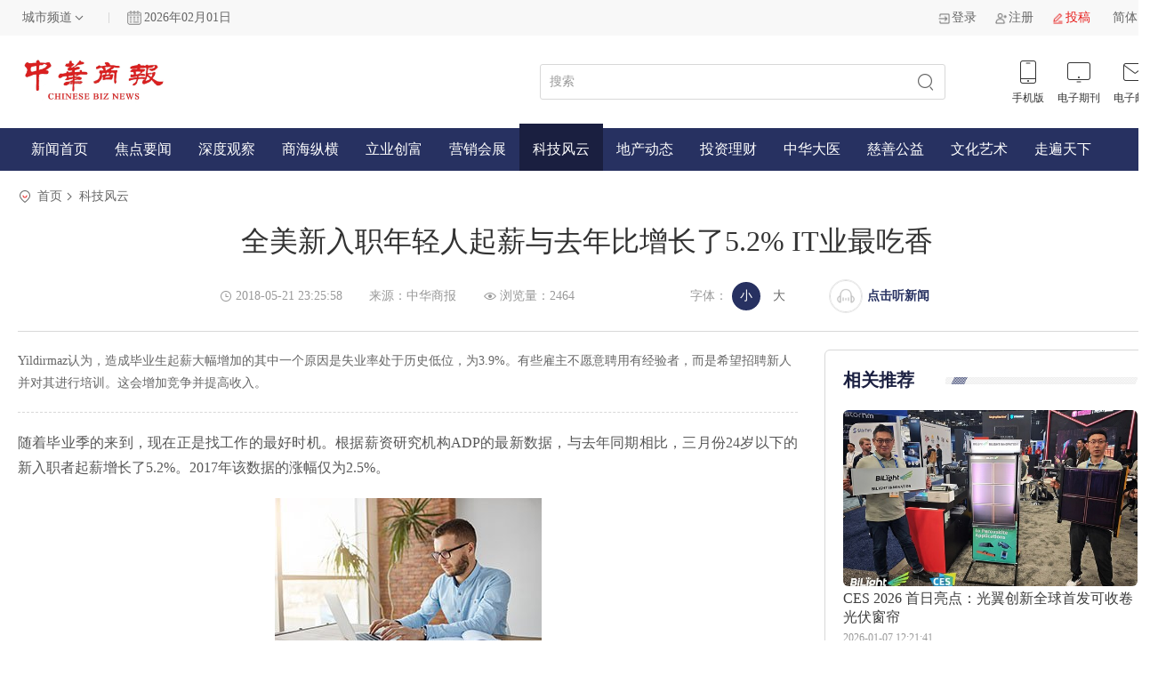

--- FILE ---
content_type: text/html; charset=utf-8
request_url: https://www.chinesebiznews.com/chinesebiznews/news/detail_19993.html
body_size: 37750
content:
<!DOCTYPE html>
<html>

<head>
    <meta charset="utf-8">
    <title>全美新入职年轻人起薪与去年比增长了5.2% IT业最吃香-中华商报</title>
    <meta name="keywords" content="全美新入职年轻人起薪与去年比增长了5.2% IT业最吃香,中华商报，华人，商报，中文商业媒体">
    <meta name="description" content="Yildirmaz认为，造成毕业生起薪大幅增加的其中一个原因是失业率处于历史低位，为3.9%。有些雇主不愿意聘用有经验者，而是希望招聘新人并对其进行培训。这会增加竞争并提高收入。">
    <meta name="viewport"
        content="width=device-width,initial-scale=1,minimum-scale=1,maximum-scale=1,user-scalable=no,viewport-fit=cover">
    <link rel="stylesheet" href="/pc/css/swiper-bundle.css">
    <link rel="stylesheet" href="/pc/css/base.css?20240426">
    <link rel="stylesheet" href="/pc/css/main.css?0521">
    <script src="/pc/js/qrcode.js"></script>
    <script src="/pc/js/jquery.js"></script>
    <script src="/pc/js/jquery.s2t.js?1108"></script>
    <script src="/pc/js/swiper-bundle.js"></script>
    <script src="/pc/js/main.js"></script>
</head>

<body>
    <div class="header_view">
        <div class="option_view">
            <div class="common_view">
                <div class="left_box">
                    <div class="choose_city">
                        <div class="select_1">
                            <div class="value">城市频道</div>
                            <div class="list">
                                                                <div class="option">北京</div>
                                                                <div class="option">河南</div>
                                                                <div class="option">上海</div>
                                                                <div class="option">江苏</div>
                                                                <div class="option">大湾区</div>
                                                            </div>
                        </div>
                    </div>
                    <div class="margin_bar"></div>
                    <div class="date_weather">
                        <img src="/pc/img/date_time.jpg" alt="" style="width: 16px;margin-right: 3px;">
                        <div class="date">2026年02月01日</div>
                        <input type="hidden" id="country" value="中国">
                        <!--                    <div class="weather">-->
                        <!--                        <img src="/pc/img/09.png" alt="">-->
                        <!--                        <span>-3~8℃ 晴</span>-->
                        <!--                    </div>-->
                    </div>
                </div>
                <div class="right_box">
                    <div class="control_box">
                                                <a href="/index/user/login.html" class="c_item">
                            <img src="/pc/img/11.png" alt="" srcset="">
                            <span>登录</span>
                        </a>
                        <a href="/index/user/register.html" class="c_item">
                            <img src="/pc/img/12.png" alt="" srcset="">
                            <span>注册</span>
                        </a>
                                                <a href="/index/user/contribute.html" class="c_item" style="color: #e71f1d;">
                            <img src="/pc/img/10.png" alt="" srcset="">
                            <span>投稿</span>
                        </a>


                        <div class="select_1" id="language">
                            <div class="value">简体</div>
                            <div class="list">
                                <a href='/chinesebiznews/news/detail_19993.html/zh-cn' class="option" data-type="1">简体</a>
                                <a href='/chinesebiznews/news/detail_19993.html/cht' class="option" data-type="2">繁体</a>
                            </div>
                        </div>

                    </div>
                </div>
            </div>
        </div>
        <div class="mess_view">
            <div class="common_view">
                <div class="left_box">
                    <a href="/zh-cn" class="logo">
                        <img src="/pc/img/40.png?20240426" alt="" srcset="">
                    </a>
                </div>
                <div class="right_box">
                    <form action="/search/zh-cn" id="searchForm">
                        <div class="search_box">
                            <input type="text" placeholder="搜索" name="title">
                            <button></button>
                        </div>
                    </form>

                    <div class="link_box">
                        <div class="li_item ">
                            <img src="/pc/img/45.png" alt="" srcset="">
                            <img src="/pc/img/15.png" alt="" srcset="">
                            <span>手机版</span>
                            <div class="qr_box">
                                <div class="img">
                                    <!-- <img src="" alt="" srcset="" > -->
                                    <div id="mobile_code" style="width: 90px;height: 90px;"></div>
                                </div>
                            </div>
                        </div>
                        <a href="/journal/zh-cn" class="li_item">
                            <img src="/pc/img/16.png" alt="" srcset="">
                            <img src="/pc/img/46.png" alt="" srcset="">
                            <span>电子期刊</span>
                        </a>
                        <!--                    <div class="li_item">-->
                        <!--                        <img src="/pc/img/17.png" alt="" srcset="">-->
                        <!--                        <img src="/pc/img/47.png" alt="" srcset="">-->
                        <!--                        <span>媒体矩阵</span>-->
                        <!--                    </div>-->
                        <a href="mailto:chinabiznews@163.com" class="li_item">
                            <img src="/pc/img/18.png" alt="" srcset="">
                            <img src="/pc/img/48.png" alt="" srcset="">
                            <span>电子邮箱</span>
                        </a>
                    </div>
                </div>
            </div>
        </div>
        <div class="menu_view">
            <div class="common_view">
                <a href="/zh-cn" >新闻首页</a>
                                <a href="/list/1/zh-cn" >焦点要闻</a>
                                <a href="/list/2/zh-cn" >深度观察</a>
                                <a href="/list/3/zh-cn" >商海纵横</a>
                                <a href="/list/4/zh-cn" >立业创富</a>
                                <a href="/list/5/zh-cn" >营销会展</a>
                                <a href="/list/6/zh-cn" class="active" >科技风云</a>
                                <a href="/list/7/zh-cn" >地产动态</a>
                                <a href="/list/8/zh-cn" >投资理财</a>
                                <a href="/list/9/zh-cn" >中华大医</a>
                                <a href="/list/10/zh-cn" >慈善公益</a>
                                <a href="/list/11/zh-cn" >文化艺术</a>
                                <a href="/list/12/zh-cn" >走遍天下</a>
                                <!--            <div class="more"></div>-->
            </div>
        </div>
    </div>
    <div class="focus_detail_page">
    <div class="common_view">
        <div class="location_view">
            <img src="/pc/img/28.png" class="location_icon" alt="" srcset="">
            <span>
                <a target="_blank" href="/">首页</a>
            </span>
            <span>
                <a target="_blank" href="/list/6/zh-cn">科技风云</a>
            </span>
        </div>
        <div class="detail_title">全美新入职年轻人起薪与去年比增长了5.2% IT业最吃香</div>
        <div class="text_controls">
            <div class="c_item">
                <img src="/pc/img/30.png" class="icon" alt="" srcset="">
                <span>2018-05-21 23:25:58</span>
            </div>
            <div class="c_item">
                <span>来源：中华商报</span>
            </div>
            <div class="c_item">
                <img src="/pc/img/34.png" class="icon" alt="" srcset="">
                <span>浏览量：2464</span>
            </div>
            <div class="c_item font">
                <span class="label">字体：</span>
                <div class="choice">
                    <label>
                        <input type="radio" name="font_size" value="small" checked>
                        <span>小</span>
                    </label>
                    <label>
                        <input type="radio" value="big" name="font_size">
                        <span>大</span>
                    </label>
                </div>
            </div>
            <div class="listen_btn" onclick="speakToggle()">
                <div class="text">
                    <img src="/pc/img/87.png" alt="" srcset="">
                    <img src="/pc/img/88.png" alt="" srcset="">
                </div>
                <div class="img">
                    <img src="/pc/img/85.png" alt="" srcset="">
                    <img src="/pc/img/86.png" alt="" srcset="">
                </div>
            </div>
            <span class="c_item" style="cursor: pointer;font-weight: bold;color:#273161;" onclick="speakToggle()">点击听新闻</span>
            <script>
                $(function () {
                    for (let i = 0; i < $(".left_box *").length; i++) {
                        let $item = $(".left_box *").eq(i);
                        $item.attr("data-font", parseFloat($item.css("font-size")))
                        $item.attr("data-line-height", parseFloat($item.css("line-height")))
                    }
                    $("input[type=radio][name=font_size]").on("change", function () {
                        // console.log($(this).val())
                        if ($(this).val() == "big") {
                            for (let i = 0; i < $(".left_box *").length; i++) {
                                let $item = $(".left_box *").eq(i);
                                $item.css("font-size", $item.attr("data-font") * 1.2 + 'px')
                                let line_height = $item.attr("data-line-height");
                                if (!line_height || line_height == "NaN") {

                                } else {
                                    $item.css("line-height", line_height * 1.2 + 'px')
                                }
                            }
                        } else if ($(this).val() == "small") {
                            for (let i = 0; i < $(".left_box *").length; i++) {
                                let $item = $(".left_box *").eq(i);
                                $item.css("font-size", $item.attr("data-font") * 1 + 'px')
                                let line_height = $item.attr("data-line-height");
                                if (!line_height || line_height == "NaN") {

                                } else {
                                    $item.css("line-height", line_height * 1 + 'px')
                                }

                            }
                        }
                    })
                })
            </script>
        </div>
        <div class="content_view">
            <div class="left_box">
                <div class="topic">
                    <p>Yildirmaz认为，造成毕业生起薪大幅增加的其中一个原因是失业率处于历史低位，为3.9%。有些雇主不愿意聘用有经验者，而是希望招聘新人并对其进行培训。这会增加竞争并提高收入。</p>
                </div>
                <!-- 内容 -->
                <div class="text_content">
                    <div class="popup-gallery">
<p style='padding: 0px 0px 10px; margin-top: 10px; margin-bottom: 10px; font-family: "Open Sans"; line-height: 1.75em; color: rgb(87, 87, 87); white-space: normal; background-color: rgb(255, 255, 255);'>随着毕业季的来到，现在正是找工作的最好时机。根据薪资研究机构ADP的最新数据，与去年同期相比，三月份24岁以下的新入职者起薪增长了5.2%。2017年该数据的涨幅仅为2.5%。</p>
<p style='padding: 0px 0px 10px; margin-top: 10px; margin-bottom: 10px; font-family: "Open Sans"; line-height: 1.75em; color: rgb(87, 87, 87); white-space: normal; background-color: rgb(255, 255, 255);'><a class="popup" href="/uploads/chinesebiznews/content/43/65f1387216d85_522_544.jpg" title="点击查看大图"><img src="/uploads/chinesebiznews/content/43/65f1387216d85_522_544.jpg"></a></p>
<p style='padding: 0px 0px 10px; margin-top: 10px; margin-bottom: 10px; font-family: "Open Sans"; line-height: 1.75em; color: rgb(87, 87, 87); white-space: normal; background-color: rgb(255, 255, 255);'>总体而言，新进入劳动力市场的高科技领域起薪增幅最大，其中信息技术类起薪涨幅7.6％， 建筑业起薪涨幅达6.8％，制造业6.5％。</p>
<p style='padding: 0px 0px 10px; margin-top: 10px; margin-bottom: 10px; font-family: "Open Sans"; line-height: 1.75em; color: rgb(87, 87, 87); white-space: normal; background-color: rgb(255, 255, 255);'>根据ADP的数据，包括餐厅、酒吧和酒店在内等休闲娱乐机构时薪为9.41美元，而信息科技类的平均时薪达16.79美金。</p>
<p style='padding: 0px 0px 10px; margin-top: 10px; margin-bottom: 10px; font-family: "Open Sans"; line-height: 1.75em; color: rgb(87, 87, 87); white-space: normal; background-color: rgb(255, 255, 255);'>今年的工资增长率也高过往年。3月份，同一工作岗位工作至少一年的员工，薪酬上涨4.9%，对于“跳槽”的员工。薪酬上涨4.4%。</p>
<p style='padding: 0px 0px 10px; margin-top: 10px; margin-bottom: 10px; font-family: "Open Sans"; line-height: 1.75em; color: rgb(87, 87, 87); white-space: normal; background-color: rgb(255, 255, 255);'>ADP研究院副总裁Ahu Yildirmaz表示：“现在是加入员工队伍的时候了。”</p>
<p style='padding: 0px 0px 10px; margin-top: 10px; margin-bottom: 10px; font-family: "Open Sans"; line-height: 1.75em; color: rgb(87, 87, 87); white-space: normal; background-color: rgb(255, 255, 255);'>ADP提供为公司工资服务，该报告的数据基于其20%的客户数据。</p>
<p style='padding: 0px 0px 10px; margin-top: 10px; margin-bottom: 10px; font-family: "Open Sans"; line-height: 1.75em; color: rgb(87, 87, 87); white-space: normal; background-color: rgb(255, 255, 255);'>Yildirmaz认为，造成毕业生起薪大幅增加的其中一个原因是失业率处于历史低位，为3.9%。有些雇主不愿意聘用有经验者，而是希望招聘新人并对其进行培训。这会增加竞争并提高收入。</p>
<p style='padding: 0px 0px 10px; margin-top: 10px; margin-bottom: 10px; font-family: "Open Sans"; line-height: 1.75em; color: rgb(87, 87, 87); white-space: normal; background-color: rgb(255, 255, 255);'>ADP数据显示，新入职者劳动力仍很低廉，平均时薪为11.96美金，而已入职者平均时薪为29.86美元，跳槽者平均时薪为27.91。</p>
<p style='padding: 0px 0px 10px; margin-top: 10px; margin-bottom: 10px; font-family: "Open Sans"; line-height: 1.75em; color: rgb(87, 87, 87); white-space: normal; background-color: rgb(255, 255, 255);'>Yildirmaz还表示，许多雇主愿意为新入职者支付更高工资的另一个原因是，许多人最近可能在课堂上学到尖端的技能和知识，尤其是在数字技术等领域。</p>
<p style='padding: 0px 0px 10px; margin-top: 10px; margin-bottom: 10px; font-family: "Open Sans"; line-height: 1.75em; color: rgb(87, 87, 87); white-space: normal; background-color: rgb(255, 255, 255);'>拥有硅谷，西雅图和丹佛等技术中心的西部地区是新入职者的“金矿”，其起薪增长7.4%，东北部地区为5.1%，中西部地区为4.9％，南部为3.8％。</p>
<p style='padding: 0px 0px 10px; margin-top: 10px; margin-bottom: 10px; font-family: "Open Sans"; line-height: 1.75em; color: rgb(87, 87, 87); white-space: normal; background-color: rgb(255, 255, 255);'>（文章内容源自今日美国，我们充分尊重知识产权，如有问题请及时联系我们）</p>
</div>                </div>
                <!-- 末尾 -->
                <div class="text_bottom">
                    <span class="source">来源：中华商报</span>
                    <div class="collect_care">
                        <a href="javascript:void(0)" class="collect ">收藏文章</a>
                                            </div>
                </div>
                <!-- 切换 -->
                <div class="switch_links">
                                            <a href="/detail/13637/zh-cn" target="_blank">上一条：一個臺灣人的鄭州創業路：他和他的店鋪粉絲們</a>
                                            <a href="/detail/20043/zh-cn" target="_blank">下一条：H-2B僧多粥少 夏日缺工季来了 老板头痛</a>
                                    </div>
                <!-- 评论 -->
                <div class="comment_box">
                    <div class="placeholder_box">
                        <div>
                            <span class="title">评论</span>
                            <span class="attend">（0人参与）</span>
                        </div>
                    </div>
                    <div class="user_comment">
                                                <a class="user_info" href="/index/user/login.html">
                            <img src="/assets/img/avatar.png" class="avatar" alt="" srcset="">
                            <p class="nick">点击登录</p>
                        </a>
                                                <div class="comment">
                            <textarea placeholder="在这里发表评论" id="content"></textarea>
                            <a href="javascript:void(0)" class="submit_btn">提交评论</a>
                        </div>
                    </div>
                    <div class="comment_list">
                        <div class="placeholder_box">
                            <div>
                                <span class="title">评论列表</span>
                                <span class="attend">（0条）</span>
                            </div>
                        </div>
                        <div class="c_list">
                            
                        </div>
                    </div>
                </div>
            </div>
            <div class="right_box">
                <!-- 介绍 -->
                                <!-- 相关推荐 -->
                <div class="vertical_img_message_list recommend_box">
                    <div class="w_title_view">
                        <p class="title">相关推荐</p>
                        <div class="bar"></div>

                    </div>
                    <div class="list">
                                                <a target="_blank" href="/detail/22293/zh-cn" class="item">
                            <img src="/uploads/20260107/bd49ce3f9eac48ed97192752a9ee4bb9.png" class="img">
                            <p class="o_title">CES 2026 首日亮点：光翼创新全球首发可收卷光伏窗帘</p>
                            <p class="date">2026-01-07 12:21:41</p>
                        </a>
                                                <a target="_blank" href="/detail/22291/zh-cn" class="item">
                            <img src="/uploads/20260107/a000adeeeba171f60a7245402e002495.png" class="img">
                            <p class="o_title">海信在2026年CES上展现“有爱，科技也动情”</p>
                            <p class="date">2026-01-07 12:09:41</p>
                        </a>
                                                <a target="_blank" href="/detail/22205/zh-cn" class="item">
                            <img src="/uploads/20251106/59ebafa3ff6dd247b623566bf690285b.jpeg" class="img">
                            <p class="o_title">重大突破！中国在全球首次实现钍转铀，第四代核能领先全球！</p>
                            <p class="date">2025-11-06 22:46:08</p>
                        </a>
                                                <a target="_blank" href="/detail/22297/zh-cn" class="item">
                            <img src="/uploads/20260114/6f90e5616bd70016e595f67f722cbcd0.png" class="img">
                            <p class="o_title">中美AI趋势与未来格局：拓展公益服务边界</p>
                            <p class="date">2026-01-14 23:57:25</p>
                        </a>
                        
                    </div>
                </div>
                <!-- 广告服务 -->
                                <a target="_blank" href="http://www.TheLiuLawFirm.com" class="ad_view" style="margin-top: 30px;">
                    <img src="/uploads/20240416/247f571c0c065f417a5e71fed5d158e8.png" style="height: 230px;" alt="" srcset="">
                </a>
                            </div>
        </div>
        <!-- 听 -->
        <!-- 听 -->
        <div class="listen_btn" onclick="speakToggle()">
            <div class="text">
                <img src="/pc/img/87.png" alt="" srcset="">
                <img src="/pc/img/88.png" alt="" srcset="">
            </div>
            <div class="img">
                <img src="/pc/img/85.png" alt="" srcset="">
                <img src="/pc/img/86.png" alt="" srcset="">
            </div>
        </div>
    </div>
</div>
<script>
    var speech = new SpeechSynthesisUtterance(), speak_time = 0;
    speech.onend = (event) => {
        $(".listen_btn").removeClass("active")
        speak_time = 0
    }
    function speakToggle() {
        if (speech.text.length) {
            if ($(event.target).hasClass("active")) {
                pause()
                console.log("暂停")
            } else if (speak_time) {
                resume()
                console.log("继续")
            } else {
                speak()
                console.log("开始")
            }
        }

    }
    // 播放
    function speak() {
        // speech.pitch = 1 // 获取并设置话语的音调(值越大越尖锐,越低越低沉)
        // speech.rate  = 5 // 获取并设置说话的速度(值越大语速越快,越小语速越慢)
        // speech.voice = 10 // 获取并设置说话的声音
        // speech.volume = 1 // 获取并设置说话的音量
        // speech.lang = speechSynthesis.getVoices()[0] // 设置播放语言，测试没效果
        // speech.cancel() // 删除队列中所有的语音.如果正在播放,则直接停止

        speechSynthesis.speak(speech);
        $(".listen_btn").addClass("active")
        speak_time += 1;
    }

    // 暂停
    function pause() {
        speechSynthesis.pause()
        $(".listen_btn").removeClass("active")
    }
    // 继续播放
    function resume() {
        speechSynthesis.resume()
        $(".listen_btn").addClass("active")
    }

    // 取消播放
    function cancel() {
        speechSynthesis.cancel()
        $(".listen_btn").removeClass("active")
    }
    cancel();
    $(function () {

        // 文章内容链接打开
        $(".left_box .text_content a").attr("target","_blank")


        // 使用选择器获取页面中的所有文本节点
        // console.log($('.focus_detail_page .content_view .left_box .topic').get(0))
        let node = $('.focus_detail_page .content_view .left_box .topic,.focus_detail_page .content_view .left_box  .text_content');
        var allText = node.find('*').contents().filter(function () {
            return this.nodeType === 3 && $(this).parent().prop('tagName') !== 'SCRIPT' && $(this).parent().prop('tagName') !== 'STYLE'; // 过滤出非 <script> 标签下的文本节点
        });

        var listen_text = "";
        // 输出所有文字内容
        allText.each(function () {
            var text = $(this).text().trim(); // 去除前后空白字符
            // console.log(text);
            if (text.length > 0) {
                // console.log(text);
                listen_text += text;
            }
        });
        speech.text = listen_text // 获取并设置说话时的文本
        console.log(listen_text)
    })

    $('.collect').click(function () {

        $.ajax({
            url: "/index/article/collect/id/19993.html", // 请求的URL
            method: "GET", // 请求的方法，如GET, POST等
            success: (data, status, xhr) => { // 请求成功时的回调函数
                if (data.code == 1) {
                    if (data.info) {
                        $(this).removeClass('active');
                    } else {
                        $(this).addClass('active');

                    }
                } else {
                    alert(data.msg);
                }
                console.log(data);
            },

        });
    });

    $('.care').click(function () {

        $.ajax({
            url: "/index/article/befans/id/19993.html", // 请求的URL
            method: "GET", // 请求的方法，如GET, POST等
            success: (data, status, xhr) => { // 请求成功时的回调函数
                if (data.code == 1) {
                    if (data.info) {
                        $(this).removeClass('active');
                    } else {
                        $(this).addClass('active');

                    }
                } else {
                    alert(data.msg);
                }
                console.log(data);
            },

        });
    });

    $('.submit_btn').click(function () {
        var id = "19993";
        var content = $('#content').val();
        if(!content){
            alert("请输入评论内容")
            return
        }
        $.ajax({
            url: "/index/article/docomment.html", // 请求的URL
            method: "GET", // 请求的方法，如GET, POST等
            data: { article_news_id: id, content: content },
            success: (data, status, xhr) => { // 请求成功时的回调函数
                if (data.code == 1) {
                    alert('发表成功');
                    location.reload();
                } else {
                    alert(data.msg);
                }
            },

        });
    });

$(function(){
    ; (() => {

$('html, body').scrollTop(0);

let scroll_timer = null;
const em = $(".focus_detail_page .common_view .content_view .right_box");
let distanceToTop = em.offset().top;

const content = $(".focus_detail_page .common_view .content_view")
let content_height = content.innerHeight();
let em_height = em.innerHeight();

// 页面滚动 相关推荐始终悬浮
$(window).scroll(function () {
    clearTimeout(scroll_timer)

    scroll_timer = setTimeout(() => {
        // 获取滚动高度
        let scrollTop = $(window).scrollTop();


        // console.log(em.offset().top-content.offset().top+em_height,content_height)


        let H = scrollTop - distanceToTop > 0 ? scrollTop - distanceToTop : 0;

        if (H>=content_height-em_height) {
            H = content_height-em_height
        }

        em.css({
            top: H + 'px'
        })
    })



});
})();
})

</script>
    <!-- 底部 -->
    <div class="footer_view">
        <div class="placeholder_box"></div>
        <div class="common_view">
            <div class="links">
                <span class="label">友情链接 :</span>
                <div class="list">
                                        <p class="item">
                        <a href="https://www.sina.com.cn/" target="_blank">新浪网</a>
                    </p>
                                        <p class="item">
                        <a href="http://www.52hrtt.com/za/n/w" target="_blank">华人头条</a>
                    </p>
                                        <p class="item">
                        <a href="https://hmguojiribao.com/" target="_blank">国际日报</a>
                    </p>
                                        <p class="item">
                        <a href="http://www.udnbkk.com/" target="_blank">世界日报</a>
                    </p>
                                        <p class="item">
                        <a href="http://www.kanshangjie.com/" target="_blank">商界</a>
                    </p>
                                        <p class="item">
                        <a href="https://www.yangtse.com/" target="_blank">扬子晚报</a>
                    </p>
                                        <p class="item">
                        <a href="http://www.southcn.com/" target="_blank">南方日报</a>
                    </p>
                                        <p class="item">
                        <a href="http://www.changjiangtimes.com/" target="_blank">长江商报</a>
                    </p>
                                        <p class="item">
                        <a href="http://www.dutenews.com" target="_blank">深圳特区报</a>
                    </p>
                                        <p class="item">
                        <a href="https://36kr.com/" target="_blank">36氪</a>
                    </p>
                                        <p class="item">
                        <a href="http://qb.fujian.gov.cn/" target="_blank">福建侨报</a>
                    </p>
                                        <p class="item">
                        <a href="https://www.hkcd.com.hk/" target="_blank">香港商报</a>
                    </p>
                                        <p class="item">
                        <a href="http://www.hkong.hk/" target="_blank">香港新闻社</a>
                    </p>
                                        <p class="item">
                        <a href="https://news.qq.com/" target="_blank">腾讯</a>
                    </p>
                                        <p class="item">
                        <a href="https://www.tssdnews.com.tw/" target="_blank">台湾新生报</a>
                    </p>
                                        <p class="item">
                        <a href="https://www.tkww.hk/" target="_blank">文汇大公报</a>
                    </p>
                                        <p class="item">
                        <a href="https://www.kwongwah.com.my/" target="_blank">光华日报</a>
                    </p>
                                        <p class="item">
                        <a href="http://www.xinhuanet.com/" target="_blank">新华社</a>
                    </p>
                                        <p class="item">
                        <a href="https://www.huxiu.com/" target="_blank">虎嗅</a>
                    </p>
                                        <p class="item">
                        <a href="http://www.ftchinese.com/" target="_blank">FT中文网</a>
                    </p>
                                        <p class="item">
                        <a href="https://guojiribao.com/" target="_blank">印尼国际日报</a>
                    </p>
                                        <p class="item">
                        <a href="http://hxsnews.cn/" target="_blank">海峡新闻网</a>
                    </p>
                                        <p class="item">
                        <a href="https://wallstreetcn.com/" target="_blank">华尔街见闻</a>
                    </p>
                                        <p class="item">
                        <a href="http://www.nbd.com.cn/" target="_blank">每日经济新闻</a>
                    </p>
                                        <p class="item">
                        <a href="http://www.globalnews-union.com/" target="_blank">全球商报联盟</a>
                    </p>
                                        <p class="item">
                        <a href="http://www.iceo.com.cn/" target="_blank">中国企业家</a>
                    </p>
                                        <p class="item">
                        <a href="https://www.guancha.cn/" target="_blank">观察者网</a>
                    </p>
                                        <p class="item">
                        <a href="https://www.bjd.com.cn" target="_blank">北京日报</a>
                    </p>
                                        <p class="item">
                        <a href="https://www.thecover.cn/" target="_blank">封面新闻</a>
                    </p>
                                        <p class="item">
                        <a href="http://www.zqrb.cn/" target="_blank">证券日报</a>
                    </p>
                                        <p class="item">
                        <a href="http://www.cb.com.cn/" target="_blank">中国经营报</a>
                    </p>
                                        <p class="item">
                        <a href="http://www.eeo.com.cn/" target="_blank">经济观察报</a>
                    </p>
                                        <p class="item">
                        <a href="http://www.stcn.com/" target="_blank">证券时报</a>
                    </p>
                    

                </div>
            </div>
            <div class="nav_view">
                <div class="left_box">
                    <!--                <a href="javascript:void(0)" class="logo">-->
                    <!--                    <img src="/pc/img/22.png" alt="" srcset="">-->
                    <!--                </a>-->
                    <div class="nav_list">
                        <p class="item">
                            <a href="/about/1/zh-cn">关于本站</a>
                        </p>
                        <p class="item">
                            <a href="/about/2/zh-cn">广告服务</a>
                        </p>
                        <p class="item">
                            <a href="/about/3/zh-cn">投稿服务</a>
                        </p>
                        <p class="item">
                            <a href="/about/4/zh-cn">网站声明</a>
                        </p>
                        <p class="item">
                            <a href="/about/5/zh-cn">联系我们</a>
                        </p>
                        <p class="item">
                            <a href="/correction/zh-cn">网站纠错</a>
                        </p>
                    </div>
                    <div style="clear: both;"></div>
                    <!--                <div class="help_icon">-->
                    <!--                    <img src="/pc/img/23.png" alt="" srcset="">-->
                    <!--                </div>-->
                    <div class="record_text">
                        <p>Copyright ©2008-2024 Tyloon Media Corporation 技术支持：<a href="https://www.meijiexia.com" target="_blank" style="color:#666666;">媒介匣</a></p>
                    </div>
                </div>
                <div class="right_box">
                    <div class="u_links">
                        <a href="javascript:void(0)" class="u_item">
                            <img src="/pc/img/25.png" alt="" srcset="">
                            <img src="/pc/img/42.png" alt="" srcset="">
                        </a>
                        <a href="javascript:void(0)" class="u_item">
                            <img src="/pc/img/27.png" alt="" srcset="">
                            <img src="/pc/img/44.png" alt="" srcset="">
                        </a>
                        <a href="javascript:void(0)" class="u_item">
                            <img src="/pc/img/26.png" alt="" srcset="">
                            <img src="/pc/img/43.png" alt="" srcset="">
                        </a>
                        <a href="javascript:void(0)" class="u_item">
                            <img src="/pc/img/24.png" alt="" srcset="">
                            <img src="/pc/img/41.png" alt="" srcset="">
                        </a>



                    </div>
                </div>
            </div>
        </div>
    </div>
</body>
<script>

    $(function () {
        // 获取当前页面地址  
        const currentURL = window.location.href;

        // 生成二维码  
        new QRCode(document.getElementById("mobile_code"), {
            text: currentURL,
            width: 100,
            height: 100
        });
    })



    function setCookie(name, value, seconds) {
        var expires = "";
        if (seconds) {
            var date = new Date();
            date.setTime(date.getTime() + (seconds * 1000));
            expires = "; expires=" + date.toUTCString();
        }
        document.cookie = name + "=" + (value || "") + expires + "; path=/";
    }
    $('.choose_city .list .option').click(function () {
        var id = $(this).attr('data-id');
        setCookie('city', id);
        location.reload();
    })
</script>

</html>

--- FILE ---
content_type: text/css
request_url: https://www.chinesebiznews.com/pc/css/base.css?20240426
body_size: 34559
content:
* {
  margin: 0;
  padding: 0;
  box-sizing: border-box;
  transition: all 0.2s;
  /* 定义滚动条的宽度和颜色 */
  /* 定义滚动条轨道的背景色 */
  /* 定义滚动条滑块的背景色 */
  /* 鼠标悬停在滑块上时的背景色 */
}
*::-webkit-scrollbar {
  width: 8px;
}
*::-webkit-scrollbar-track {
  background-color: #f1f1f1;
}
*::-webkit-scrollbar-thumb {
  background-color: rgba(0, 0, 0, 0.05);
}
*::-webkit-scrollbar-thumb:hover {
  background-color: rgba(0, 0, 0, 0.2);
}
li {
  list-style: none;
}
body {
  min-width: 1320px;
}
a {
  text-decoration: none; 
}
a:hover{
  color: #273161;
  font-weight: 600;
}
a:hover *{
  color: #273161;
  font-weight: 600;
}
.cursor-pointer{
  cursor: pointer;
}
.common_hover:hover{
  color: #273161;
  font-weight: 600;
}
.common_hover:hover *{
  color: #273161;
  font-weight: 600;
}
.common_hover_inportant:hover{
  color: #273161 !important;
  font-weight: 600 !important;
}
.common_hover_inportant:hover *{
  color: #273161 !important;
  font-weight: 600 !important;
}
textarea {
  outline: none;
  resize: none;
  padding: 20px;
  font-size: 14px;
  color: #333;
  font-weight: 400;
  line-height: 1.8;
}
.width-100 {
  width: 100% !important;
}
input,
textarea {
  padding: 0 10px;
  outline: none;
  height: 40px;
  border-radius: 3px 3px 3px 3px;
  border: 1px solid #d8d8d8;
  font-size: 14px;
  font-family: Source Han Sans, Source Han Sans;
  font-weight: 400;
  color: #333333;
}
input::placeholder,
textarea::placeholder {
  font-size: 14px;
  font-family: Source Han Sans, Source Han Sans;
  font-weight: 400;
  color: #999999;
}
input:disabled,
textarea:disabled {
  background-color: transparent;
}
.ad_view {
  font-size: 0;
  width: 100%;
  display: block;
  border-radius: 6px;
  overflow: hidden;
  position: relative;
  user-select: none;
}
.ad_view::after {
  display: block;
  width: 30px;
  height: 17px;
  content: '';
  background: url('../img/19.png');
  position: absolute;
  left: 0;
  bottom: 0;
  background-size: 100% 100%;
}
.ad_view > * {
  width: 100%;
  height: 120px;
  object-fit: cover;
  user-select: none;
}
.w_title_view {
  display: flex;
  align-items: center;
  justify-content: space-between;
  width: 100%;
}
.w_title_view .title {
  font-size: 20px;
  font-family: Source Han Sans, Source Han Sans;
  font-weight: 700;
  color: #1a1f40;
  display: flex;
  align-items: center;
}
.w_title_view .refresh_btn {
  display: flex;
  align-items: center;
  cursor: pointer;
  user-select: none;
  font-size: 14px;
  font-family: Source Han Sans,
  Source Han Sans;
  font-weight: 400;
  color: #999999;
}
.w_title_view .refresh_btn .icon {
  width: 16px;
  margin-right: 3px;
}
@keyframes spin {
  from {
    transform: rotate(0deg);
  }
  to {
    transform: rotate(360deg);
  }
}
.w_title_view .refresh_btn.loading .icon {
  animation: spin 1s linear infinite;
}
.w_title_view .more {
  font-size: 14px;
  font-family: Source Han Sans, Source Han Sans;
  font-weight: 400;
  color: #999999;
  display: flex;
  align-items: center;
  cursor: pointer;
}
.w_title_view .more img {
  width: 16px;
}
.w_title_view .bar {
  width: calc(100% - 180px);
  height: 8px;
  background: url('../img/20.png');
  background-size: 100% 100%;
}
.w_title_view .bar:last-child {
  width: calc(100% - 115px);
}
.w_title_view .bar.max {
  background: url('../img/21.png');
  background-size: 100% 100%;
}
.cross_news_list {
  display: flex;
  flex-wrap: wrap;
  align-items: flex-start;
  align-content: flex-start;
}
.cross_news_list .item {
  width: calc((100% - 20px * 2) / 3);
  font-size: 0;
  display: block;
  margin: 20px 20px 0 0;
}
.cross_news_list .item .img,
.cross_news_list .item .video {
  width: 100%;
  height: 155px;
  object-fit: cover;
  border-radius: 6px;
}
.cross_news_list .item .name {
  font-size: 16px;
  font-family: Source Han Sans, Source Han Sans;
  font-weight: 400;
  color: #3d3d3d;
  line-height: 23px;
  height: 46px;
  margin-top: 5px;
}
.cross_news_list .item:nth-of-type(3n) {
  margin-right: 0;
}
.cross_news_list .item:nth-of-type(-n + 3) {
  margin-top: 0;
}
.vertical_news_list > a {
  font-size: 16px;
  font-family: Source Han Sans, Source Han Sans;
  font-weight: 400;
  color: #333333;
  line-height: 40px;
  display: flex;
  align-items: center;
}
.vertical_news_list > a::before {
  display: inline-block;
  content: '';
  width: 6px;
  height: 6px;
  background-color: #d8d8d8;
  border-radius: 50%;
  margin-right: 6px;
}
.vertical_rank_news_list .ad_view {
  margin: 20px 0;
}
.vertical_rank_news_list .ad_view::before {
  display: none;
}
.vertical_rank_news_list a {
  font-size: 16px;
  font-family: Source Han Sans, Source Han Sans;
  font-weight: 400;
  color: #666666;
  line-height: 40px;
  display: flex;
  align-items: center;
}
.vertical_rank_news_list a span {
  border-radius: 3px;
  margin-right: 5px;
}
.vertical_rank_news_list a span.text{
  width: calc(100% - 19px - 5px);
  margin-right: 0;
  overflow: hidden;
  text-overflow: ellipsis;
  white-space: nowrap;
}
.vertical_rank_news_list a span.index {
  background-color: #d8d8d8;
  width: 19px;
  height: 19px;
  display: flex;
  justify-content: center;
  align-items: center;
  font-size: 12px;
  font-family: TCloud Number, TCloud Number;
  font-weight: 400;
  color: #ffffff;
}
.vertical_rank_news_list a:nth-of-type(1) span.index {
  background-color: #e71f1d;
}
.vertical_rank_news_list a:nth-of-type(2) span.index {
  background-color: #f1a736;
}
.vertical_rank_news_list a:nth-of-type(3) span.index {
  background-color: #f9da41;
}
.vertical_rank_news_list .t_1 {
  font-size: 18px;
  font-family: Source Han Sans, Source Han Sans;
  font-weight: 500;
  color: #666666;
  margin-top: 10px;
}
.vertical_rank_news_list .t_1:first-child {
  margin-top: 0;
}
.vertical_img_message_list .item {
  margin-top: 20px;
  display: block;
}
.vertical_img_message_list .item .img {
  width: 100%;
  height: 198px;
  object-fit: cover;
  border-radius: 6px;
}
.vertical_img_message_list .item .o_title {
  font-size: 16px;
  font-family: Source Han Sans, Source Han Sans;
  font-weight: 400;
  color: #3d3d3d;
}
.vertical_img_message_list .item .date {
  font-size: 12px;
  font-family: Source Han Sans, Source Han Sans;
  font-weight: 400 !important;
  color: #999999 !important;
  margin-top: 5px;
}
.vertical_img_message_list .item:hover *{
  font-weight: 600;
  color: #273161;
}
.common_view {
  width: 1280px;
  margin: 0 auto;
}
.text-ellipsis-1 {
  overflow: hidden;
  white-space: nowrap;
  text-overflow: ellipsis;
}
.text-ellipsis-2 {
  display: -webkit-box;
  /* 使用 WebKit 引擎 */
  -webkit-box-orient: vertical;
  /* 垂直排列 */
  -webkit-line-clamp: 2;
  /* 限制行数 */
  overflow: hidden;
  /* 超出部分隐藏 */
}
.swiper_bottom {
  font-size: 16px;
  font-family: Source Han Sans, Source Han Sans;
  font-weight: 400;
  color: #ffffff;
  height: 68px;
  background: linear-gradient(180deg, rgba(0, 0, 0, 0) 0%, rgba(0, 0, 0, 0.7) 100%);
  border-radius: 0px 0px 6px 6px;
  width: 100%;
  position: absolute;
  left: 0;
  bottom: 0;
  z-index: 100;
  padding: 0 10px;
  display: flex;
  justify-content: space-between;
  align-items: center;
}
.swiper_bottom .text_list {
  height: 52px;
  position: relative;
  width: calc(100% - 100px);
  display: flex;
  flex-direction: column;
  justify-content: flex-end;
}
.swiper_bottom .text_list .t_item {
  position: absolute;
  opacity: 0;
  font-family: Source Han Sans, Source Han Sans;
  font-weight: 400;
  color: #ffffff;
  line-height: 24px;
  left: 0;
  bottom: 0;
  width: 100%;
  transition: all 0.3s;
}
.swiper_bottom .text_list .t_item.active {
  opacity: 1;
}
.select_1 {
  font-size: 14px;
  font-family: Source Han Sans, Source Han Sans;
  font-weight: 400;
  color: #666666;
  max-width: 90px;
  cursor: pointer;
  position: relative;
  padding: 5px 0;
  background-color: inherit;
}
.select_1 * {
  transition: all 0.3s;
}
.select_1 .value {
  position: relative;
  user-select: none;
  z-index: 200;
  margin-right: 16px;
  background-color: #f8f8f8;
  padding: 0px 5px;
}
.select_1 .value::after {
  content: '';
  display: inline-block;
  width: 16px;
  height: 16px;
  background-image: url('../img/01.png');
  background-size: 100% 100%;
  transition: all 0.3s;
  position: absolute;
  top: 50%;
  transform: translate(0, -50%);
}
.select_1 .list {
  position: absolute;
  top: 100%;
  transform: translate(0, -100%);
  z-index: -100;
  padding: 5px 0;
  width: 100%;
  border-bottom-left-radius: 3px;
  border-bottom-right-radius: 3px;
  pointer-events: none;
  opacity: 0;
  transition: all 0s;
  max-height: 300px;
  overflow-y: scroll;
}
.select_1 .list .option {
  padding: 3px 5px;
  font-size: 13px;
  cursor: pointer;
}
.select_1 .list .option:hover,
.select_1 .list .option.active {
  background-color: rgba(0, 0, 0, 0.08);
}
.select_1.slide .list {
  pointer-events: auto;
  opacity: 1;
  transform: translate(0, 0);
  z-index: 100;
}
.select_1.slide .value::after {
  transform: translate(0, -50%) rotate(180deg);
}
.select_2 {
  font-size: 14px;
  font-family: Source Han Sans, Source Han Sans;
  font-weight: 400;
  color: #666666;
  cursor: pointer;
  position: relative;
  padding: 5px 0;
  background-color: inherit;
}
.select_2 * {
  transition: all 0.3s;
}
.select_2 .value {
  position: relative;
  user-select: none;
  z-index: 200;
  background-color: #fff;
  padding: 0px 40px 0 10px;
  height: 52px;
  border-radius: 6px 6px 6px 6px;
  opacity: 1;
  border: 1px solid #d8d8d8;
  display: flex;
  align-items: center;
}
.select_2 .value::after {
  content: '';
  display: inline-block;
  width: 16px;
  height: 16px;
  background-image: url('../img/01.png');
  background-size: 100% 100%;
  transition: all 0.3s;
  position: absolute;
  top: 50%;
  right: 10px;
  transform: translate(0, -50%);
}
.select_2 .list {
  transition: all 0s;
  position: absolute;
  top: 100%;
  transform: translate(0, -100%);
  z-index: -100;
  width: 100%;
  border-bottom-left-radius: 3px;
  border-bottom-right-radius: 3px;
  border-radius: 6px;
  overflow: hidden;
  display: none;
  background-color: #fff;
}
.select_2 .list .option {
  background-color: rgba(0, 0, 0, 0.03);
  margin-top: 1px;
  padding: 10px 10px;
  font-size: 13px;
  cursor: pointer;
}
.select_2 .list .option:hover,
.select_2 .list .option.active {
  background-color: rgba(0, 0, 0, 0.08);
}
.select_2.slide .list {
  transform: translate(0, 0);
  z-index: 100;
  display: block;
  max-height: 200px;
  overflow-y: scroll;
}
.select_2.slide .value::after {
  transform: translate(0, -50%) rotate(180deg);
}
.select_2.disabled .value {
  padding-right: 10px;
}
.select_2.disabled .value::after {
  display: none;
}
.swiper {
  position: relative;
}
.swiper .swiper-wrapper {
  width: 100%;
  height: 100%;
}
.swiper .swiper-wrapper .swiper-slide {
  width: 100%;
  height: 100%;
}
.swiper .swiper-wrapper .swiper-slide > img {
  width: 100%;
  height: 100%;
  object-fit: cover;
}
.swiper .swiper-button-next,
.swiper .swiper-button-prev {
  width: 32px;
  height: 32px;
  opacity: 1;
  transition: all 0s;
}
.swiper .swiper-button-next::after,
.swiper .swiper-button-prev::after {
  display: none !important;
}
.swiper .swiper-button-next.swiper-button-prev,
.swiper .swiper-button-prev.swiper-button-prev {
  background-image: url('../img/04.png');
  background-size: 100% 100%;
}
.swiper .swiper-button-next.swiper-button-next,
.swiper .swiper-button-prev.swiper-button-next {
  background-image: url('../img/04.png');
  transform: rotate(180deg);
  background-size: 100% 100%;
}
.swiper:hover .swiper-button-next.swiper-button-prev,
.swiper:hover .swiper-button-prev.swiper-button-prev {
  background-image: url('../img/05.png');
  background-size: 100% 100%;
  transform: rotate(180deg);
}
.swiper:hover .swiper-button-next.swiper-button-next,
.swiper:hover .swiper-button-prev.swiper-button-next {
  background-image: url('../img/05.png');
  transform: rotate(0deg);
  background-size: 100% 100%;
}
.swiper .swiper-pagination {
  bottom: initial;
  right: 10px;
  bottom: 0;
  top: 0;
  margin: auto;
  width: 100px;
  left: initial;
  height: 20px;
}
.swiper .swiper-pagination .swiper-pagination-bullet {
  background-color: #d8d8d8;
  width: 7px;
  height: 7px;
  border-radius: 3.5px;
  transition: all 0.3s;
}
.swiper .swiper-pagination .swiper-pagination-bullet.swiper-pagination-bullet-active {
  background-color: #e71f1d;
  width: 19px;
}
.header_view {
  font-size: 14px;
  font-family: Source Han Sans, Source Han Sans;
  font-weight: 400;
  color: #666666;
}
.header_view .option_view {
  background-color: #f8f8f8;
}
.header_view .option_view .common_view {
  display: flex;
  justify-content: space-between;
  align-items: center;
  background-color: inherit;
  padding: 6px 0;
  position: relative;
}
.header_view .option_view .right_box {
  background-color: inherit;
}
.header_view .option_view .right_box .control_box {
  background-color: inherit;
  display: flex;
  align-items: center;
}
.header_view .option_view .right_box .control_box .logo_11 {
  width: 25px;
  height: 25px;
  border-radius: 50%;
  margin-right: 3px;
  color: #e71f1d;
}
.header_view .option_view .right_box .control_box a {
  color: #666;
}
.header_view .option_view .right_box .control_box > * {
  margin-left: 20px;
  cursor: pointer;
  display: flex;
  align-items: center;
}
.header_view .option_view .right_box .control_box > * img {
  width: 15px;
  margin-right: 1px;
}
.header_view .option_view .left_box {
  background-color: inherit;
  display: flex;
  align-items: center;
}
.header_view .option_view .left_box .choose_city .city_name {
  cursor: pointer;
  display: flex;
  align-items: center;
}
.header_view .option_view .left_box .choose_city .city_name::after {
  content: '';
  display: inline-block;
  width: 16px;
  height: 16px;
  background-image: url(../img/01.png);
  background-size: 100% 100%;
  transition: all 0.3s;
}
.header_view .option_view .left_box .choose_city .city_name.slide::after {
  transform: rotate(180deg);
}
.header_view .option_view .left_box .margin_bar {
  width: 1px;
  height: 12px;
  background: #d8d8d8;
  margin: 0 20px;
}
.header_view .option_view .left_box .date_weather {
  display: flex;
  align-items: center;
}
.header_view .option_view .left_box .date_weather .date {
  font-size: 14px;
  font-family: Source Han Sans, Source Han Sans;
  font-weight: 400;
  color: #666666;
}
.header_view .option_view .left_box .date_weather .weather {
  display: flex;
  align-items: center;
  font-size: 14px;
  font-family: Source Han Sans, Source Han Sans;
  font-weight: 400;
  color: #666666;
  margin-left: 20px;
}
.header_view .option_view .left_box .date_weather .weather img {
  width: 18px;
  margin-right: 2px;
}
.header_view .mess_view {
  padding: 20px 0;
}
.header_view .mess_view .common_view {
  display: flex;
  justify-content: space-between;
  align-items: center;
}
.header_view .mess_view .common_view .left_box {
  display: flex;
  align-items: center;
}
.header_view .mess_view .common_view .left_box .logo {
  display: block;
}
.header_view .mess_view .common_view .left_box .logo img {
  width: 172px;
}
.header_view .mess_view .common_view .right_box {
  display: flex;
  align-items: center;
}
.header_view .mess_view .common_view .right_box .search_box {
  display: flex;
  align-items: center;
  position: relative;
}
.header_view .mess_view .common_view .right_box .search_box input {
  width: 456px;
  padding-right: 40px;
}
.header_view .mess_view .common_view .right_box .search_box button {
  width: 24px;
  height: 24px;
  display: inline-block;
  content: '';
  background-image: url('../img/02.png');
  background-size: 100% 100%;
  position: absolute;
  right: 10px;
  z-index: 20;
  cursor: pointer;
  border: none;
  outline: none;
  background-color: transparent;
}
.header_view .mess_view .common_view .right_box .link_box {
  display: flex;
  align-items: center;
  margin-left: 60px;
}
.header_view .mess_view .common_view .right_box .link_box .li_item {
  display: flex;
  flex-direction: column;
  align-items: center;
  font-size: 12px;
  font-family: Source Han Sans, Source Han Sans;
  font-weight: 400;
  color: #333333;
  margin-left: 15px;
  cursor: pointer;
  position: relative;
}
.header_view .mess_view .common_view .right_box .link_box .li_item .qr_box {
  position: absolute;
  top: 100%;
  left: 50%;
  transform: translateX(-50%);
  padding: 10px 0 0;
  display: none;
  z-index: 9999;
}

.header_view .mess_view .common_view .right_box .link_box .li_item:hover .qr_box {
  display: block;
}

.header_view .mess_view .common_view .right_box .link_box .li_item .qr_box .img {
  /* width: 100px; */
  /* height: 100px; */
  padding: 5px;
  border-radius: 5px;
  background-color: #fff;
  &::after {
    display: block;
    content: "";
    position: absolute;
    left: 0;
    right: 0;
    top: 0;
    margin: auto;
    width: 0;
    height: 0;
    border-bottom: 10px solid #fff;
    border-left: 10px solid transparent;
    border-right: 10px solid transparent;
  }
}

.header_view .mess_view .common_view .right_box .link_box .li_item .qr_box .img img {
  width: 100%;
  height: auto;
}
.header_view .mess_view .common_view .right_box .link_box .li_item span {
  margin-top: 5px;
}
.header_view .mess_view .common_view .right_box .link_box .li_item > img:nth-of-type(1) {
  display: inline-block;
}
.header_view .mess_view .common_view .right_box .link_box .li_item > img:nth-of-type(2) {
  display: none;
}
.header_view .mess_view .common_view .right_box .link_box .li_item .QR_img {
  width: 100px;
  height: 100px;
  border-radius: 6px;
  position: absolute;
  bottom: -20px;
  left: 50%;
  transform: translate(-50%, 100%);
  display: none;
  z-index: 50;
  box-shadow: 0px 0px 5px 1px rgba(0, 0, 0, 0.1);
  background-color: #fff;
  padding: 1px;
}
.header_view .mess_view .common_view .right_box .link_box .li_item .QR_img::before {
  width: 100%;
  height: 20px;
  position: absolute;
  left: 0;
  top: -20px;
  display: block;
  content: '';
}
.header_view .mess_view .common_view .right_box .link_box .li_item .QR_img img {
  width: 100%;
  height: 100%;
  object-fit: cover;
}
.header_view .mess_view .common_view .right_box .link_box .li_item:hover {
  color: #e71f1d;
}
.header_view .mess_view .common_view .right_box .link_box .li_item:hover .QR_img {
  display: block;
}
.header_view .mess_view .common_view .right_box .link_box .li_item:hover .QR_img img {
  display: block;
}
.header_view .mess_view .common_view .right_box .link_box .li_item:hover > img:nth-of-type(1) {
  display: none;
}
.header_view .mess_view .common_view .right_box .link_box .li_item:hover > img:nth-of-type(2) {
  display: block;
}
.header_view .menu_view {
  height: 48px;
  background: #273161;
}
.header_view .menu_view .common_view {
  height: 100%;
  position: relative;
  padding: 0 40px 0 0;
}
.header_view .menu_view .more {
  width: 16px;
  height: 16px;
  background: url('../img/13.png');
  clear: both;
  position: absolute;
  right: 10px;
  top: 0;
  bottom: 0;
  margin: auto;
  background-size: 100% 100%;
  cursor: pointer;
}
.header_view .menu_view a {
  font-size: 16px;
  font-family: Source Han Sans, Source Han Sans;
  font-weight: 400;
  color: #ffffff;
  height: 100%;
  display: flex;
  align-items: center;
  float: left;
  padding: 0 15px;
  position: relative;
}
.header_view .menu_view a.active {
  background-color: #1a1f40;
}
.header_view .menu_view a.active::after {
  background-color: inherit;
  width: 100%;
  height: 5px;
  position: absolute;
  left: 0;
  top: 0;
  transform: translate(0, -100%);
  display: block;
  content: '';
}
.placeholder_box {
  width: 100%;
  height: 40px;
  position: relative;
}
.placeholder_box::before {
  position: absolute;
  width: 100%;
  height: 3px;
  background-color: #273161;
  display: block;
  content: '';
  left: 0;
  bottom: 0;
}
.placeholder_box::after {
  position: absolute;
  width: 30%;
  height: 3px;
  background-color: #e71f1d;
  display: block;
  content: '';
  left: 0;
  bottom: 0;
}
.placeholder_box.reverse::before {
  position: absolute;
  width: 30%;
  height: 3px;
  background-color: #e71f1d;
  display: block;
  content: '';
  right: 0;
  left: initial;
  bottom: 0;
  z-index: 10;
}
.placeholder_box.reverse::after {
  position: absolute;
  width: 100%;
  height: 3px;
  background-color: #273161;
  display: block;
  content: '';
  left: 0;
  bottom: 0;
}
.footer_view .links {
  overflow: hidden;
  padding: 10px 0 30px;
  font-size: 16px;
  font-family: Source Han Sans, Source Han Sans;
  font-weight: 400;
  color: #666666;
  line-height: 30px;
  border-bottom: 1px solid #d8d8d8;
}
.footer_view .links > * {
  float: left;
}
.footer_view .links .label {
  margin: 20px 20px 0 0;
  font-weight: 500;
}
.footer_view .links .list {
  overflow: hidden;
  max-width: calc(100% - 100px);
}
.footer_view .links .list .item {
  display: flex;
  align-items: center;
  float: left;
  margin: 20px 0px 0 0;
}
.footer_view .links .list .item::after {
  display: inline-block;
  width: 1px;
  height: 14px;
  background: #d8d8d8;
  border-radius: 0px 0px 0px 0px;
  opacity: 1;
  margin: 0 20px;
  content: '';
}
.footer_view .links .list .item a {
  font-size: 16px;
  font-family: Source Han Sans, Source Han Sans;
  font-weight: 400;
  color: #666666;
  display: block;
}
.footer_view .links .list .item:last-child::after {
  display: none;
}
.footer_view .nav_view {
  display: flex;
  justify-content: space-between;
  padding: 40px 0;
}
.footer_view .nav_view .left_box {
  overflow: hidden;
}
.footer_view .nav_view .left_box .logo {
  float: left;
  display: block;
}
.footer_view .nav_view .left_box .logo img {
  width: 73px;
  height: 55px;
}
.footer_view .nav_view .left_box .nav_list {
  overflow: hidden;
  float: left;
  margin-left: 20px;
}
.footer_view .nav_view .left_box .nav_list .item {
  float: left;
}
.footer_view .nav_view .left_box .nav_list .item a {
  font-size: 14px;
  font-family: Source Han Sans, Source Han Sans;
  font-weight: 400;
  color: #666666;
}
.footer_view .nav_view .left_box .nav_list .item::after {
  display: inline-block;
  width: 1px;
  height: 14px;
  background: #d8d8d8;
  border-radius: 0px 0px 0px 0px;
  opacity: 1;
  margin: 0 20px;
  content: '';
}
.footer_view .nav_view .left_box .nav_list .item:last-child::after {
  display: none;
}
.footer_view .nav_view .left_box .help_icon {
  margin: 10px 0 0;
  display: block;
  font-size: 0;
  float: left;
}
.footer_view .nav_view .left_box .help_icon img {
  width: 70px;
  height: 31px;
}
.footer_view .nav_view .left_box .record_text {
  margin: 10px 0 0 20px;
  float: left;
  font-size: 12px;
  font-family: Source Han Sans, Source Han Sans;
  font-weight: 400;
  color: #666666;
  line-height: 22px;
}
.footer_view .nav_view .right_box {
  overflow: hidden;
}
.footer_view .nav_view .right_box .u_item {
  float: right;
  margin: 0 0 0 20px;
  width: 33px;
  height: 33px;
  position: relative;
}
.footer_view .nav_view .right_box .u_item img {
  width: 100%;
  height: 100%;
  object-fit: cover;
  position: absolute;
  left: 0;
  top: 0;
}
.footer_view .nav_view .right_box .u_item img:nth-of-type(1) {
  opacity: 1;
}
.footer_view .nav_view .right_box .u_item img:nth-of-type(2) {
  opacity: 0;
}
.footer_view .nav_view .right_box .u_item:hover img:nth-of-type(1) {
  opacity: 0;
}
.footer_view .nav_view .right_box .u_item:hover img:nth-of-type(2) {
  opacity: 1;
}
.location_view {
  padding: 20px 0;
  display: flex;
  align-items: center;
}
.location_view .location_icon {
  width: 16px;
  margin-right: 6px;
}
.location_view a {
  font-size: 14px;
  font-family: Source Han Sans, Source Han Sans;
  font-weight: 400;
  color: #666666;
}
.location_view span {
  display: flex;
  align-items: center;
}
.location_view span::after {
  display: inline-block;
  content: '';
  width: 16px;
  height: 16px;
  background-image: url('../img/29.png');
  background-size: 100% 100%;
  margin-right: 3px;
}
.location_view span:last-child::after {
  display: none;
}
.load_more_view {
  text-align: center;
  font-size: 16px;
  font-family: Source Han Sans, Source Han Sans;
  font-weight: 400;
  color: #666666;
  padding: 20px 0;
  display: flex;
  justify-content: center;
  align-items: center;
  user-select: none;
}
.load_more_view p {
  cursor: pointer;
}
.common_poster {
  border-radius: 6px;
  overflow: hidden;
  position: relative;
}
.common_poster .img,
.common_poster > img,
.common_poster > video {
  width: 100%;
  height: 100%;
  object-fit: cover;
}
.common_poster.video_poster::after {
  display: block;
  content: '';
  width: 24px;
  height: 24px;
  background-image: url('../img/39.png');
  background-size: 100% 100%;
  background-repeat: no-repeat;
  position: absolute;
  left: 10px;
  bottom: 10px;
}
.header_view_2 .header {
  padding: 20px 60px;
  height: auto;
  display: flex;
  justify-content: space-between;
  align-items: center;
}
.header_view_2 .header .logo {
  width: 120px;
  display: block;
}
.header_view_2 .header .logo img {
  width: 100%;
}
.header_view_2 .header .header_control {
  display: flex;
  align-items: center;
}
.header_view_2 .header .header_control .item {
  display: flex;
  align-items: center;
  margin-left: 30px;
}
.header_view_2 .header .header_control .item img {
  margin-right: 3px;
}
.header_view_2 .header .header_control .item.post {
  font-size: 14px;
  font-family: Source Han Sans, Source Han Sans;
  font-weight: 400;
  color: #e71f1d;
}
.header_view_2 .header .header_control .item.post img {
  width: 24px;
}
.header_view_2 .header .header_control .item.info {
  font-size: 14px;
  font-family: Source Han Sans, Source Han Sans;
  font-weight: 400;
  color: #666666;
}
.header_view_2 .header .header_control .item.info img {
  width: 24px;
}
.header_view_2 .header .header_control .item.information {
  position: relative;
}
.header_view_2 .header .header_control .item.information img {
  width: 24px;
  margin-right: 0;
}
.header_view_2 .header .header_control .item.information.new::after {
  position: absolute;
  right: 0;
  top: 0;
  display: block;
  content: '';
  width: 6px;
  height: 6px;
  border-radius: 50%;
  background-color: #e71f1d;
  transform: translate(-50%, 0);
}
.header_view_3 .header {
  padding: 20px 60px;
  height: auto;
  display: flex;
  justify-content: space-between;
  align-items: center;
}
.header_view_3 .header .common_view {
  display: flex;
  align-items: center;
}
.header_view_3 .header .common_view > * {
  margin-right: 20px;
}
.header_view_3 .header .bar {
  width: 1px;
  height: 16px;
  background-color: #333;
}
.header_view_3 .header .logo {
  width: 120px;
  display: block;
}
.header_view_3 .header .logo img {
  width: 100%;
}
.header_view_3 .header .title {
  font-family: Source Han Sans, Source Han Sans;
  font-weight: 400;
  font-size: 18px;
  color: #333333;
}
.login_view {
  background-color: #F0F2F9;
}
.login_view .common_view {
  padding: 40px 40px;
  overflow: hidden;
  display: flex;
  justify-content: space-between;
  align-items: center;
}
.login_view .common_view .img {
  width: 600px;
}
.login_view .common_view .login_box {
  width: 350px;
  background-color: #fff;
  border-radius: 10px;
  display: flex;
  flex-direction: column;
  align-items: center;
  padding: 40px 20px;
  box-shadow: 0px 0px 5px 5px rgba(0, 0, 0, 0.02);
}
.login_view .common_view .login_box > * {
  margin-top: 20px;
}
.login_view .common_view .login_box .login_btn {
  width: 100%;
  height: 48px;
  background: #273161;
  border-radius: 32px 32px 32px 32px;
  display: flex;
  justify-content: center;
  align-items: center;
  font-family: Source Han Sans, Source Han Sans;
  font-weight: 400;
  font-size: 16px;
  color: #FFFFFF;
  margin-top: 50px;
}
.login_view .common_view .login_box .t_1 {
  font-family: Source Han Sans, Source Han Sans;
  font-weight: 500;
  font-size: 22px;
  color: #273161;
  margin-bottom: 10px;
}
.login_view .common_view .login_box .login_controls {
  display: flex;
  justify-content: space-between;
  align-items: center;
  width: 100%;
  font-family: Source Han Sans, Source Han Sans;
  font-weight: 400;
  font-size: 14px;
  color: #999999;
}
.login_view .common_view .login_box .login_controls a {
  font-family: Source Han Sans, Source Han Sans;
  font-weight: 400;
  font-size: 14px;
  color: #999999;
}
.login_view .common_view .login_box .login_controls p a {
  color: #273161;
  font-weight: 400;
}
.login_view .common_view .login_box .form_item {
  width: 100%;
  position: relative;
  border-radius: 48px;
  overflow: hidden;
  border: 1px solid #D8D8D8;
  font-size: 0;
}
.login_view .common_view .login_box .form_item .icon {
  position: absolute;
  left: 20px;
  top: 0;
  bottom: 0;
  margin: auto;
  pointer-events: none;
}
.login_view .common_view .login_box .form_item input {
  width: 100%;
  height: 48px;
  border: none;
  padding: 0 20px 0 60px;
}
.login_view .common_view .login_box .form_item .code_img {
  height: calc(100% - 2px);
  position: absolute;
  right: 0;
  top: 0;
  bottom: 0;
  margin: auto;
  cursor: pointer;
}
.banner_view {
  font-size: 0;
  position: relative;
}
.banner_view .swiper .swiper-pagination {
  left: 0;
  right: 0;
  margin: auto;
  bottom: 15px;
  top: initial;
}
.banner_view .swiper .swiper-pagination .swiper-pagination-bullet {
  background-color: #ff5354;
}
.banner_view .swiper .swiper-pagination .swiper-pagination-bullet.swiper-pagination-bullet-active {
  background-color: #ff5354;
  width: 7px;
}
.banner_view img {
  width: 100%;
  object-fit: cover;
}
.main_title_view {
  display: flex;
  justify-content: space-between;
  align-items: center;
  border-bottom: 1px solid #d8d8d8;
  padding: 20px 0;
  height: 78px;
}
.main_title_view .t_left .title_1 {
  font-size: 20px;
  font-family: Source Han Sans, Source Han Sans;
  font-weight: 500;
  color: #333333;
}
.main_title_view .t_right .control_btn {
  height: 36px;
  border-radius: 6px 6px 6px 6px;
  opacity: 1;
  border: 1px solid #d8d8d8;
  font-size: 16px;
  font-family: Source Han Sans, Source Han Sans;
  font-weight: 400;
  color: #333333;
  display: flex;
  justify-content: center;
  align-items: center;
  padding: 0 10px;
  cursor: pointer;
  user-select: none;
}
.main_title_view .t_right .control_btn > *:nth-of-type(1) {
  display: block;
}
.main_title_view .t_right .control_btn > *:nth-of-type(2) {
  display: none;
}
.main_title_view .t_right .control_btn.change > *:nth-of-type(1) {
  display: none;
}
.main_title_view .t_right .control_btn.change > *:nth-of-type(2) {
  display: block;
}
input[type='checkbox'] {
  width: 16px;
  height: 16px;
}
.bottom_view_all {
  display: flex;
  justify-content: space-between;
  align-items: center;
  padding: 20px 20px;
  border-top: 1px solid #d8d8d8;
  margin-top: 60px;
  display: none;
}
.bottom_view_all .b_right .delete_btn {
  width: 120px;
  height: 43px;
  font-size: 16px;
  font-family: Source Han Sans, Source Han Sans;
  font-weight: 400;
  color: #ffffff;
  display: flex;
  justify-content: center;
  align-items: center;
  border-radius: 43px;
  background-color: #273161;
}
.bottom_view_all .b_left {
  display: flex;
  align-items: center;
}
.bottom_view_all .b_left label {
  display: flex;
  align-items: center;
}
.bottom_view_all .b_left .text {
  font-size: 16px;
  font-family: Source Han Sans, Source Han Sans;
  font-weight: 400;
  color: #333333;
  margin-left: 20px;
  cursor: pointer;
  user-select: none;
}
#mask {
  width: 100vw;
  height: 100vh;
  background-color: rgba(0, 0, 0, 0.5);
  position: fixed;
  left: 0;
  top: 0;
  z-index: 9999;
}
#mask .modal {
  width: 600px;
  height: 400px;
  background-color: #fff;
  border-radius: 10px;
  position: absolute;
  left: 0;
  right: 0;
  top: 0;
  bottom: 0;
  margin: auto;
  padding: 30px;
}
#mask .suggestion_modal textarea {
  width: 100%;
  height: 270px;
  border: 1px solid rgba(0, 0, 0, 0.09);
}
#mask .suggestion_modal .modal_footer {
  display: flex;
  justify-content: flex-end;
  padding: 20px 0;
}
#mask .suggestion_modal .modal_footer .btn {
  width: 70px;
  height: 36px;
  border-radius: 6px 6px 6px 6px;
  opacity: 1;
  border: 1px solid #d8d8d8;
  font-size: 16px;
  font-family: Source Han Sans, Source Han Sans;
  font-weight: 400;
  color: #333333;
  display: flex;
  justify-content: center;
  align-items: center;
  padding: 0 10px;
  cursor: pointer;
  user-select: none;
  margin-left: 20px;
}
#mask .suggestion_modal .modal_footer .btn.confirm {
  background-color: #273161;
  border-color: #273161;
  color: #fff;
}
.city_popup {
  background-color: #fff;
  width: 900px;
  border-radius: 4px;
}
.city_popup .popup_label {
  display: flex;
  align-items: center;
  background-color: #F3F3F3;
  padding: 10px 20px;
  border-bottom: 1px solid rgba(0, 0, 0, 0.05);
  position: relative;
}
.city_popup .popup_label .py_list {
  display: flex;
  align-items: center;
}
.city_popup .popup_label .py_list li {
  font-family: Source Han Sans, Source Han Sans;
  font-weight: 500;
  font-size: 16px;
  color: #333333;
  margin-left: 10px;
  cursor: pointer;
}
.city_popup .popup_label::after {
  display: block;
  content: "";
  border-top: 6px solid #f3f3f3;
  border-left: 8px solid transparent;
  border-right: 8px solid transparent;
  position: absolute;
  left: 25px;
  bottom: 1px;
  transform: translate(0, 100%);
  z-index: 50;
}
.city_popup .popup_label::before {
  display: block;
  content: "";
  border-top: 8px solid rgba(0, 0, 0, 0.09);
  border-left: 9px solid transparent;
  border-right: 9px solid transparent;
  position: absolute;
  left: 24px;
  bottom: 0;
  transform: translate(0, 100%);
}
.city_popup .city_list {
  padding: 10px 20px 20px;
  max-height: 400px;
  overflow-y: scroll;
}
.city_popup .city_list .group {
  overflow: hidden;
}
.city_popup .city_list .group .py {
  width: 31px;
  font-family: TCloud Number, TCloud Number;
  font-weight: 300;
  font-size: 16px;
  color: #3D3D3D;
  height: 31px;
  background: #F3F3F3;
  border-radius: 0px 0px 0px 0px;
  border: 1px solid #D8D8D8;
  display: flex;
  justify-content: center;
  align-items: center;
  margin: 10px 10px 0 0;
  cursor: pointer;
  float: left;
}
.city_popup .city_list .group .list {
  width: calc(100% - 90px);
  margin-left: 10px;
  float: left;
}
.city_popup .city_list .group .list li {
  float: left;
  font-family: TCloud Number, TCloud Number;
  font-weight: 300;
  font-size: 16px;
  color: #3D3D3D;
  height: 31px;
  display: flex;
  justify-content: center;
  align-items: center;
  margin: 10px 10px 0 0;
  cursor: pointer;
}


--- FILE ---
content_type: text/css
request_url: https://www.chinesebiznews.com/pc/css/main.css?0521
body_size: 74565
content:
.index_page a:hover{
  color: #273161 !important;
  font-weight: 600 !important;
}
.index_page .common_view {
  overflow: hidden;
}
.index_page .common_view > * {
  float: left;
  margin-top: 30px;
}
.index_page .common_view .culture_view {
  width: 100%;
}
.index_page .common_view .culture_view .list_box {
  display: flex;
  justify-content: space-between;
  margin-top: 20px;
  width: 100%;
}
.index_page .common_view .culture_view .list_box .cross_news_list {
  width: calc(850 / (385 + 850) * (100% - 20px));
}
.index_page .common_view .culture_view .list_box .vertical_news_list {
  width: calc(385 / (385 + 850) * (100% - 20px));
  padding: 0 0 0 20px;
}
.index_page .common_view .rich_view {
  width: 100%;
}
.index_page .common_view .rich_view .list_box {
  display: flex;
  justify-content: space-between;
  margin-top: 20px;
  width: 100%;
}
.index_page .common_view .rich_view .left_box {
  width: calc(520 / (520 + 740) * (100% - 20px));
}
.index_page .common_view .rich_view .left_box .ad_view {
  margin-top: 20px;
}
.index_page .common_view .rich_view .left_box .img {
  width: 100%;
  height: 345px;
  font-size: 0;
  border-radius: 6px;
  overflow: hidden;
  position: relative;
  display: block;
}
.index_page .common_view .rich_view .left_box .img img {
  width: 100%;
  height: 100%;
  object-fit: cover;
}
.index_page .common_view .rich_view .left_box .img .text_list {
  width: 100% !important;
}
.index_page .common_view .rich_view .cross_news_list {
  width: calc(740 / (520 + 740) * (100% - 20px));
}
.index_page .common_view .news_view {
  width: 100%;
  display: flex;
  justify-content: space-between;
}
.index_page .common_view .news_view > * {
  padding: 20px 0;
}
.index_page .common_view .news_view .watch_box {
  width: calc(340 / (340 + 479 * 2) * (100% - 25px * 2));
  border-radius: 6px 6px 6px 6px;
  opacity: 1;
  border: 1px solid #d8d8d8;
  padding: 20px;
}
.index_page .common_view .news_view .report_box {
  width: calc(479 / (340 + 479 * 2) * (100% - 25px * 2));
  padding: 20px 0 0;
}
.index_page .common_view .news_view .report_box .list {
  margin-top: 10px;
}
.index_page .common_view .news_view .report_box .list .ad_view {
  margin: 15px 0;
}
.index_page .common_view .news_view .report_box .list .ad_view::before {
  display: none;
}
.index_page .common_view .news_view .report_box .list a {
  font-size: 16px;
  font-family: Source Han Sans, Source Han Sans;
  font-weight: 400;
  color: #666666;
  line-height: 35px;
  display: flex;
  align-items: center;
}
.index_page .common_view .news_view .report_box .list a::before {
  display: inline-block;
  content: '';
  width: 6px;
  height: 6px;
  background-color: #d8d8d8;
  border-radius: 50%;
  margin-right: 6px;
}
.index_page .common_view .news_view .report_box .list .t_1 {
  font-size: 18px;
  font-family: Source Han Sans, Source Han Sans;
  font-weight: 500;
  color: #666666;
  margin-top: 10px;
}
.index_page .common_view .news_view .report_box .list .t_1:first-child {
  margin-top: 0;
}
.index_page .common_view .news_view .report_box .list :last-child {
  margin-bottom: 0;
}
.index_page .common_view .news_view .event_box {
  width: calc(479 / (340 + 479 * 2) * (100% - 25px * 2));
}
.index_page .common_view .news_view .event_box .w_title_view .title::before {
  width: 4px;
  height: 18px;
  background: #e71f1d;
  border-radius: 0px 0px 0px 0px;
  display: inline-block;
  content: '';
  margin-right: 8px;
}
.index_page .common_view .news_view .event_box .list {
  margin-top: 10px;
}
.index_page .common_view .news_view .event_box .list .ad_view {
  margin: 20px 0;
}
.index_page .common_view .news_view .event_box .list .ad_view::before {
  display: none;
}
.index_page .common_view .news_view .event_box .list .t_1 {
  font-size: 18px;
  font-family: Source Han Sans, Source Han Sans;
  font-weight: 500;
  color: #666666;
  margin-top: 10px;
}
.index_page .common_view .news_view .event_box .list .t_1:first-child {
  margin-top: 0;
}
.index_page .common_view .activity_view {
  width: 100%;
  background-color: #f3f3f3;
  padding: 25px 20px;
}
.index_page .common_view .activity_view .list {
  overflow: hidden;
}
.index_page .common_view .activity_view .list .item {
  float: left;
  width: calc((100% - 20px * 2) / 3);
  margin: 20px 20px 0 0;
}
.index_page .common_view .activity_view .list .item .img {
  width: 100%;
  height: 130px;
  object-fit: cover;
  border-radius: 6px;
}
.index_page .common_view .activity_view .list .item .name {
  font-size: 16px;
  font-family: Source Han Sans, Source Han Sans;
  font-weight: 500;
  color: #333333;
  line-height: 23px;
  height: 46px;
  margin-top: 5px;
}
.index_page .common_view .activity_view .list .item:nth-of-type(3n) {
  margin-right: 0;
}
.index_page .common_view .article_view {
  display: flex;
  flex-wrap: wrap;
  width: 100%;
}
.index_page .common_view .article_view .t_box {
  width: calc((100% - 30px * 2) / 3);
  margin: 30px 30px 0 0;
}
.index_page .common_view .article_view .t_box .list {
  margin-top: 10px;
}
.index_page .common_view .article_view .t_box .list .ad_view {
  margin: 20px 0;
}
.index_page .common_view .article_view .t_box .list .ad_view::before {
  display: none;
}
.index_page .common_view .article_view .t_box .list .t_1 {
  font-size: 18px;
  font-family: Source Han Sans, Source Han Sans;
  font-weight: 500;
  color: #666666;
  margin-top: 10px;
}
.index_page .common_view .article_view .t_box .list .t_1:first-child {
  margin-top: 0;
}
.index_page .common_view .article_view .t_box:nth-of-type(3n) {
  margin-right: 0;
}
.index_page .common_view .article_view .t_box:nth-of-type(-n + 3) {
  margin-top: 0;
}
.index_page .common_view .video_view {
  width: 100%;
  display: flex;
  margin-top: 0;
}
.index_page .common_view .video_view .s_item {
  flex: 265;
  margin-right: 25px;
  margin-top: 20px;
}
.index_page .common_view .video_view .s_item video {
  width: 100%;
  height: 175px;
  border-radius: 6px;
  object-fit: cover;
}
.index_page .common_view .video_view .s_item .common_poster {
  width: 100%;
  height: 175px;
}
.index_page .common_view .video_view .s_item .name {
  font-size: 16px;
  font-family: Source Han Sans, Source Han Sans;
  font-weight: 400;
  color: #3d3d3d;
  line-height: 23px;
  height: 46px;
}
.index_page .common_view .video_view .s_item:nth-of-type(4) {
  flex: 415;
  margin-right: 0;
  margin-top: 0;
}
.index_page .common_view .video_view .s_item:nth-of-type(4) video {
  height: 233px;
}
.index_page .common_view .video_view .s_item:nth-of-type(4) .name {
  display: none;
}
.index_page .common_view .title_view {
  width: calc(415 / (835 + 415) * (100% - 25px));
  margin-left: 25px;
}
.index_page .common_view .title_view .v_box {
  transform: translateY(-7px);
}
.index_page .common_view .title_view .v_box:first-child {
  margin-top: 5px;
}
.index_page .common_view .title_view .v_box .v_title {
  font-size: 18px !important;
  font-family: Source Han Sans, Source Han Sans;
  font-weight: 700 !important;
  color: #333333 !important;
  margin-bottom: 0px;
  margin-top: 8px;
  display: block;
}
.index_page .common_view .title_view .v_box .v_title:first-child {
  margin-top: 0;
}
.index_page .common_view .title_view .v_box .v_item {
  font-size: 16px;
  font-family: Source Han Sans, Source Han Sans;
  font-weight: 400;
  color: #333333;
  line-height: 35px;
  display: block;
}
.index_page .common_view .title_view .v_box:nth-of-type(n + 3) .v_list a:nth-of-type(n + 4) {
  display: none;
}
.index_page .common_view .swiper_box {
  width: calc(835 / (835 + 415) * (100% - 25px));
  height: 550px;
  border-radius: 6px 6px 6px 6px;
  overflow: hidden;
}
.index_page .common_view .swiper_box .swiper-pagination {
  text-align: right;
}
.index_page .common_view .lable_box {
  width: 100%;
  display: flex;
  justify-content: center;
  align-items: center;
  font-size: 16px;
  font-family: Source Han Sans, Source Han Sans;
  font-weight: 400;
  color: #273161;
}
.index_page .common_view .lable_box a {
  display: flex;
  align-items: center;
  margin: 0 20px;
  color: #273161;
  overflow: hidden;
  text-overflow: ellipsis;
  white-space: nowrap;
}
.index_page .common_view .lable_box a img {
  width: 19px;
  margin-right: 3px;
}
.index_page .common_view .m_title {
  width: 100%;
  text-align: center;
  font-size: 32px;
  font-family: Source Han Sans, Source Han Sans;
  font-weight: 700;
  color: #273161;
}
.focus_list_page .common_view {
  display: flex;
  justify-content: space-between;
}
.focus_list_page .common_view .left_box {
  width: calc(870 / (870 + 370) * (100% - 38px));
}
.focus_list_page .common_view .left_box .list_view {
  margin-top: 10px;
  overflow: hidden;
}
.focus_list_page .common_view .left_box .list_view .list_item {
  display: block;
  float: left;
  width: 100%;
  padding: 20px 0 0;
}
.focus_list_page .common_view .left_box .list_view .list_item .img_item {
  border-radius: 6px;
  overflow: hidden;
  font-size: 0;
  position: relative;
  width: 100%;
  height: 100%;
}
.focus_list_page .common_view .left_box .list_view .list_item .img_item .img {
  width: 100%;
  height: 100%;
  object-fit: cover;
}
.focus_list_page .common_view .left_box .list_view .list_item .date {
  display: flex;
  align-items: center;
  font-size: 14px;
  font-family: Source Han Sans, Source Han Sans;
  font-weight: 400 !important;
  color: #999999 !important;
  padding: 20px 0;
}
.focus_list_page .common_view .left_box .list_view .list_item .date *{
  font-weight: 400 !important;
  color: #999999 !important;
}
.focus_list_page .common_view .left_box .list_view .list_item .date .icon {
  width: 16px;
  height: 16px;
  margin-right: 3px;
}
.focus_list_page .common_view .left_box .list_view .list_item .date:last-child {
  border-bottom: 1px solid #D8D8D8;
}
.focus_list_page .common_view .left_box .list_view .list_item .i_message {
  font-size: 16px !important;
  font-family: Source Han Sans, Source Han Sans;
  font-weight: 400 !important;
  color: #666666 !important;
  line-height: 24px;
  /* text-align: justify; */
  margin-top: 20px;
  display: -webkit-box;
  -webkit-box-orient: vertical;
  overflow: hidden;
  /* 显示两行 */
  -webkit-line-clamp: 2;
}
.focus_list_page .common_view .left_box .list_view .list_item .i_message:hover{
  font-weight: 600 !important;
  color: #273161 !important;
}
.focus_list_page .common_view .left_box .list_view .list_item .i_title {
  font-size: 20px;
  font-family: Source Han Sans, Source Han Sans;
  font-weight: 500;
  color: #333333;
}
.focus_list_page .common_view .left_box .list_view .list_item .i_title:hover{
  font-weight: 600 !important;
  color: #273161 !important;
}
.focus_list_page .common_view .left_box .list_view .list_item.big_img {
  width: calc(578 / (578 + 275) * (100% - 20px));
  height: 380px;
  margin-left: 0;
  margin: 20px 0 0;
  padding-top: 0;
}
.focus_list_page .common_view .left_box .list_view .list_item.small_img {
  width: calc(275 / (578 + 275) * (100% - 20px));
  height: calc((380px - 20px) / 2);
  margin: 20px 0 0 20px;
  padding-top: 0;
}
.focus_list_page .common_view .left_box .list_view .ad_view {
  margin-top: 20px;
  float: left;
  width: 100%;
}
.focus_list_page .common_view .left_box .right_box {
  width: calc(370 / (870 + 370) * (100% - 38px));
  padding: 20px 0;
}
.focus_list_page .common_view .left_box .right_box .rank_box {
  border-radius: 6px 6px 6px 6px;
  border: 1px solid #D8D8D8;
  padding: 20px;
}
.focus_list_page .common_view .left_box .right_box .rank_box .vertical_rank_news_list {
  margin-top: 10px;
}
.focus_list_page .common_view .left_box .right_box .recommend_box {
  border-radius: 6px 6px 6px 6px;
  border: 1px solid #D8D8D8;
  padding: 20px;
  margin-top: 20px;
}
.focus_list_page .common_view .left_box .right_box .recommend_box .vertical_img_message_list {
  margin-top: 20px;
}
.focus_list_page .common_view .right_box {
  width: calc(370 / (870 + 370) * (100% - 38px));
  padding: 20px 0;
}
.focus_list_page .common_view .right_box .rank_box {
  border-radius: 6px 6px 6px 6px;
  border: 1px solid #D8D8D8;
  padding: 20px;
}
.focus_list_page .common_view .right_box .rank_box .vertical_rank_news_list {
  margin-top: 10px;
}
.focus_list_page .common_view .right_box .recommend_box {
  border-radius: 6px 6px 6px 6px;
  border: 1px solid #D8D8D8;
  padding: 20px;
  margin-top: 20px;
}
.focus_list_page .common_view .right_box .recommend_box .vertical_img_message_list {
  margin-top: 20px;
}
.focus_detail_page .common_view {
  position: relative;
}
.focus_detail_page .common_view .detail_title {
  font-size: 32px;
  font-family: Source Han Sans, Source Han Sans;
  font-weight: 500;
  color: #333333;
  text-align: center;
}
.focus_detail_page .common_view .text_controls {
  display: flex;
  justify-content: center;
  align-items: center;
  padding: 20px 0;
  border-bottom: 1px solid #D8D8D8;
}
.focus_detail_page .common_view .text_controls .listen_btn{
  position: relative;
  left: initial;
  top: initial; 
  margin-left: 10px;
  transform: initial;
  width: 38px;
  height: 38px;
  margin-right: 5px;
}
.focus_detail_page .common_view .text_controls .c_item {
  display: flex;
  align-items: center;
  font-size: 14px;
  font-family: Source Han Sans, Source Han Sans;
  font-weight: 400;
  color: #999999;
  margin-right: 30px;
}
.focus_detail_page .common_view .text_controls .c_item .icon {
  width: 16px;
  margin-right: 3px;
}
.focus_detail_page .common_view .text_controls .c_item.font {
  margin-left: 100px;
}
.focus_detail_page .common_view .text_controls .c_item .choice {
  display: flex;
  align-items: center;
}
.focus_detail_page .common_view .text_controls .c_item .choice label {
  display: flex;
  align-items: center;
  cursor: pointer;
  margin-left: 5px;
}
.focus_detail_page .common_view .text_controls .c_item .choice label span {
  display: flex;
  width: 32px;
  height: 32px;
  font-size: 14px;
  font-family: Source Han Sans, Source Han Sans;
  font-weight: 400;
  color: #666666;
  justify-content: center;
  align-items: center;
  border-radius: 50%;
}
.focus_detail_page .common_view .text_controls .c_item .choice label input {
  display: none;
}
.focus_detail_page .common_view .text_controls .c_item .choice label input:checked + span {
  background: #273161;
  color: #fff;
}
.focus_detail_page .common_view .content_view {
  display: flex;
  justify-content: space-between;
  align-items: flex-start;
}
.focus_detail_page .common_view .content_view .left_box {
  width: calc(870 / (870 + 370) * (100% - 30px));
 
}
.focus_detail_page .common_view .content_view .left_box .topic {
  font-size: 14px;
  font-family: Source Han Sans, Source Han Sans;
  font-weight: 400;
  color: #666666;
  line-height: 25px;
  /*width: calc(100% - 50px);*/
  padding: 20px 0;
  border-bottom: 1px dashed #D8D8D8;
 
    /* 当文本溢出时显示省略号 */
    /* height: calc(25px * 2 ); */
   

}
.focus_detail_page .common_view .content_view .left_box .topic>*{
display: -webkit-box;
  -webkit-line-clamp: 2;
  /* 限制显示的行数 */
  -webkit-box-orient: vertical;
  overflow: hidden;
  text-overflow: ellipsis;
}

.focus_detail_page .common_view .content_view .left_box .text_content > * {
  line-height: 30px;
  margin-top: 20px;
  text-align: justify;
  width: 100%;
  
}
.focus_detail_page .common_view .content_view .left_box .text_content * {
  max-width: 100%;
  word-break: break-all;
}

.focus_detail_page .common_view .content_view .left_box .text_content img {
  /* width: 100%; */
  display: block;
  margin: auto;
}

.focus_detail_page .common_view .content_view .left_box .text_content a {
  max-width: 100%;
  display: block;
}
.focus_detail_page .common_view .content_view .left_box .text_bottom {
  display: flex;
  justify-content: space-between;
  align-items: center;
  padding: 20px 0;
  border-bottom: 1px solid #D8D8D8;
}
.focus_detail_page .common_view .content_view .left_box .text_bottom .source {
  font-size: 16px;
  font-family: Source Han Sans, Source Han Sans;
  font-weight: 400;
  color: #999999;
}
.focus_detail_page .common_view .content_view .left_box .text_bottom .collect_care {
  display: flex;
  align-items: center;
}
.focus_detail_page .common_view .content_view .left_box .text_bottom .collect_care a {
  font-size: 16px;
  font-family: Source Han Sans, Source Han Sans;
  font-weight: 400;
  color: #3D3D3D;
  margin-left: 30px;
  padding: 0 0 0 24px;
  display: flex;
  align-items: center;
  background-size: 18px auto;
  height: 30px;
  background-position: left center;
  background-repeat: no-repeat;
}
.focus_detail_page .common_view .content_view .left_box .text_bottom .collect_care a.collect {
  background-image: url("../img/35.png");
}
.focus_detail_page .common_view .content_view .left_box .text_bottom .collect_care a.collect.active {
  background-image: url("../img/36.png");
}
.focus_detail_page .common_view .content_view .left_box .text_bottom .collect_care a.care {
  background-image: url("../img/37.png");
}
.focus_detail_page .common_view .content_view .left_box .text_bottom .collect_care a.care.active {
  background-image: url("../img/38.png");
}
.focus_detail_page .common_view .content_view .left_box .switch_links {
  padding: 20px 0;
  border-bottom: 1px solid #D8D8D8;
  display: flex;
  flex-direction: column;
}
.focus_detail_page .common_view .content_view .left_box .switch_links a {
  font-size: 16px;
  font-family: Source Han Sans, Source Han Sans;
  font-weight: 400;
  color: #666666;
  line-height: 30px;
}
.focus_detail_page .common_view .content_view .left_box .comment_box .placeholder_box {
  height: auto;
  padding: 20px 0;
}
.focus_detail_page .common_view .content_view .left_box .comment_box .placeholder_box .title {
  font-size: 20px;
  font-family: Source Han Sans, Source Han Sans;
  font-weight: 500;
  color: #333333;
}
.focus_detail_page .common_view .content_view .left_box .comment_box .placeholder_box .attend {
  font-size: 16px;
  font-family: Source Han Sans, Source Han Sans;
  font-weight: 400;
  color: #333333;
}
.focus_detail_page .common_view .content_view .left_box .comment_box .comment_list .placeholder_box::before {
  display: none;
}
.focus_detail_page .common_view .content_view .left_box .comment_box .comment_list .placeholder_box::after {
  display: none;
}
.focus_detail_page .common_view .content_view .left_box .comment_box .comment_list .c_list .c_item {
  overflow: hidden;
  border-bottom: 1px solid #d8d8d8;
  padding: 20px 0;
}
.focus_detail_page .common_view .content_view .left_box .comment_box .comment_list .c_list .c_item .logo {
  float: left;
  width: 46px;
  height: 46px;
  border-radius: 50%;
  overflow: hidden;
}
.focus_detail_page .common_view .content_view .left_box .comment_box .comment_list .c_list .c_item .logo img {
  width: 100%;
  height: 100%;
  object-fit: cover;
}
.focus_detail_page .common_view .content_view .left_box .comment_box .comment_list .c_list .c_item .message_text {
  float: right;
  width: calc(100% - 46px - 20px);
  margin-left: 20px;
}
.focus_detail_page .common_view .content_view .left_box .comment_box .comment_list .c_list .c_item .message_text .j_1 {
  font-size: 12px;
  font-family: Source Han Sans, Source Han Sans;
  font-weight: 500;
  color: #333333;
}
.focus_detail_page .common_view .content_view .left_box .comment_box .comment_list .c_list .c_item .message_text .j_2 {
  font-size: 14px;
  font-family: Source Han Sans, Source Han Sans;
  font-weight: 400;
  color: #333333;
  line-height: 1.4;
  margin-top: 15px;
}
.focus_detail_page .common_view .content_view .left_box .comment_box .comment_list .c_list .c_item .message_text .date {
  margin-top: 15px;
  font-size: 12px;
  font-family: Source Han Sans, Source Han Sans;
  font-weight: 400;
  color: #999999;
}
.focus_detail_page .common_view .content_view .left_box .comment_box .user_comment {
  display: flex;
  justify-content: space-between;
  padding: 20px 0;
}
.focus_detail_page .common_view .content_view .left_box .comment_box .user_comment .user_info {
  display: flex;
  flex-direction: column;
  align-items: center;
}
.focus_detail_page .common_view .content_view .left_box .comment_box .user_comment .user_info .avatar {
  width: 46px;
  height: 46px;
  object-fit: cover;
  border-radius: 50%;
}
.focus_detail_page .common_view .content_view .left_box .comment_box .user_comment .user_info .nick {
  font-size: 14px;
  font-family: Source Han Sans, Source Han Sans;
  font-weight: 400;
  color: #273161;
  margin-top: 5px;
}
.focus_detail_page .common_view .content_view .left_box .comment_box .user_comment .comment {
  width: calc(100% - 100px);
  overflow: hidden;
}
.focus_detail_page .common_view .content_view .left_box .comment_box .user_comment .comment textarea {
  width: 100%;
  height: 134px;
  background: #F3F4FA;
  border-radius: 6px 6px 6px 6px;
  resize: none;
  border: none;
  outline: none;
  padding: 20px;
  font-size: 14px;
  font-family: Source Han Sans, Source Han Sans;
  font-weight: 400;
  color: #333;
  line-height: 20px;
}
.focus_detail_page .common_view .content_view .left_box .comment_box .user_comment .comment textarea::placeholder {
  font-size: 14px;
  font-family: Source Han Sans, Source Han Sans;
  font-weight: 400;
  line-height: 20px;
  color: #B2B7CE;
}
.focus_detail_page .common_view .content_view .left_box .comment_box .user_comment .comment .submit_btn {
  float: right;
  width: 116px;
  height: 36px;
  border-radius: 36px;
  display: flex;
  justify-content: center;
  align-items: center;
  background-color: #273161;
  font-size: 14px;
  font-family: Source Han Sans, Source Han Sans;
  font-weight: 400;
  color: #FFFFFF;
  margin: 20px 0 0 0;
}
.focus_detail_page .common_view .content_view .right_box {
  width: calc(370 / (870 + 370) * (100% - 30px));
  position: relative;
}
.focus_detail_page .common_view .content_view .right_box .writer_box {
  border-radius: 6px;
  display: flex;
  flex-direction: column;
  align-items: center;
  padding: 30px 0;
  background-image: url("../img/70.png");
  background-size: cover;
  margin-top: 20px;
}
.focus_detail_page .common_view .content_view .right_box .writer_box .avatar {
  width: 102px;
  height: 102px;
  border-radius: 50%;
  object-fit: cover;
}
.focus_detail_page .common_view .content_view .right_box .writer_box .n_1 {
  font-size: 16px;
  font-family: Source Han Sans, Source Han Sans;
  font-weight: 500;
  color: #333333;
  margin-top: 20px;
}
.focus_detail_page .common_view .content_view .right_box .writer_box .n_2 {
  font-size: 12px;
  font-family: Source Han Sans, Source Han Sans;
  font-weight: 400;
  color: #666666;
  margin-top: 20px;
}
.focus_detail_page .common_view .content_view .right_box .writer_box .nums {
  display: flex;
  justify-content: center;
  align-items: center;
  margin-top: 20px;
}
.focus_detail_page .common_view .content_view .right_box .writer_box .nums .item {
  display: flex;
  flex-direction: column;
  align-items: center;
  padding: 0 20px;
  position: relative;
}
.focus_detail_page .common_view .content_view .right_box .writer_box .nums .item .value {
  font-size: 20px;
  font-family: Iowan Old Style, Iowan Old Style;
  font-weight: 400;
  color: #333333;
}
.focus_detail_page .common_view .content_view .right_box .writer_box .nums .item .label {
  font-size: 14px;
  font-family: Inter, Inter;
  font-weight: 400;
  color: #999999;
}
.focus_detail_page .common_view .content_view .right_box .writer_box .nums .item::after {
  width: 1px;
  height: 23px;
  background: #D8D8D8;
  border-radius: 0px 0px 0px 0px;
  opacity: 1;
  display: block;
  content: "";
  position: absolute;
  right: 0;
  top: 0;
  bottom: 0;
  margin: auto;
}
.focus_detail_page .common_view .content_view .right_box .writer_box .nums .item:last-child::after {
  display: none;
}
.focus_detail_page .common_view .content_view .right_box .recommend_box {
  border-radius: 6px 6px 6px 6px;
  opacity: 1;
  border: 1px solid #D8D8D8;
  padding: 20px;
  margin-top: 20px;
  position: relative;
}
.focus_detail_page .common_view .listen_btn {
  width: 48px;
  height: 48px;
  overflow: hidden;
  border-radius: 50%;
  background-size: 100% 100%;
  position: fixed;
  left: calc((100vw - 1280px) / 2 - 20px);
  top: 410px;
  transform: translate(-100%, 0);
  cursor: pointer;
  border: 1px solid rgba(0, 0, 0, 0.09);

}
.focus_detail_page .common_view .listen_btn * {
  pointer-events: none;
}
.focus_detail_page .common_view .listen_btn .text,
.focus_detail_page .common_view .listen_btn .img {
  position: absolute;
  width: 100%;
  height: 100%;
  left: 0;
  top: 0;
  transition: all 0.1s;
}
.focus_detail_page .common_view .listen_btn .text > *,
.focus_detail_page .common_view .listen_btn .img > * {
  position: absolute;
  width: 100%;
  height: 100%;
}
.focus_detail_page .common_view .listen_btn .text > *:nth-of-type(1),
.focus_detail_page .common_view .listen_btn .img > *:nth-of-type(1) {
  display: block;
}
.focus_detail_page .common_view .listen_btn .text > *:nth-of-type(2),
.focus_detail_page .common_view .listen_btn .img > *:nth-of-type(2) {
  display: none;
}
.focus_detail_page .common_view .listen_btn .text.text,
.focus_detail_page .common_view .listen_btn .img.text {
  left: 0;
  top: -100%;
}
/* .focus_detail_page .common_view .listen_btn:hover .img {
  top: -100%;
}
.focus_detail_page .common_view .listen_btn:hover .text {
  top: 0%;
} */
.focus_detail_page .common_view .listen_btn.active {
  /* 定义 @keyframes 规则 */
  /* 将动画应用到元素上 */
}
@keyframes rotate {
  from {
    transform: translate(-100%, 0) rotate(0deg);
  }
  to {
    transform: translate(-100%, 0) rotate(360deg);
  }
}
.focus_detail_page .common_view .listen_btn.active .img > *:nth-of-type(1),
.focus_detail_page .common_view .listen_btn.active .text > *:nth-of-type(1) {
  display: none;
}
.focus_detail_page .common_view .listen_btn.active .img > *:nth-of-type(2),
.focus_detail_page .common_view .listen_btn.active .text > *:nth-of-type(2) {
  display: block;
}
.article_list_page {
  background-image: url("../img/53.png");
  background-repeat: no-repeat;
  background-size: 100% auto;
  padding: 0 0 30px;
}
.article_list_page .source_info {
  padding: 30px 0;
}
.article_list_page .source_info .common_view {
  display: flex;
}
.article_list_page .source_info .common_view .info_message {
  margin-left: 30px;
}
.article_list_page .source_info .common_view .info_message .n_1 {
  font-size: 28px;
  font-family: Source Han Sans, Source Han Sans;
  font-weight: 700;
  color: #333333;
}
.article_list_page .source_info .common_view .info_message .n_2 {
  margin-top: 20px;
  font-size: 16px;
  font-family: Source Han Sans, Source Han Sans;
  font-weight: 400;
  color: #333333;
  display: flex;
  align-items: center;
}
.article_list_page .source_info .common_view .info_message .n_2 .icon {
  width: 16px;
  margin-right: 5px;
}
.article_list_page .source_info .common_view .info_message .nums {
  overflow: hidden;
  margin-top: 20px;
}
.article_list_page .source_info .common_view .info_message .nums .item {
  float: left;
  margin-right: 20px;
}
.article_list_page .source_info .common_view .info_message .nums .item .label {
  font-size: 16px;
  font-family: Source Han Sans, Source Han Sans;
  font-weight: 400;
  color: #333333;
}
.article_list_page .source_info .common_view .info_message .nums .item .value {
  font-size: 20px;
  font-family: Source Han Sans, Source Han Sans;
  font-weight: 700;
  color: #333333;
  margin-right: 3px;
}
.article_list_page .source_info .common_view .avatar {
  width: 125px;
  height: 125px;
  border-radius: 6px;
  overflow: hidden;
}
.article_list_page .source_info .common_view .avatar img {
  width: 100%;
  height: 100%;
  object-fit: cover;
}
.article_list_page .main_view .common_view {
  display: flex;
  justify-content: space-between;
}
.article_list_page .main_view .common_view .left_box {
  width: calc(830 / (830 + 330) * (100% - 80px));
}
.article_list_page .main_view .common_view .left_box .list_view {
  margin-top: 10px;
}
.article_list_page .main_view .common_view .left_box .list_view .list_item {
  padding: 20px 0;
  display: block;
  border-bottom: 1px solid #D8D8D8;
}
.article_list_page .main_view .common_view .left_box .list_view .list_item .li_title {
  font-size: 18px;
  font-family: Source Han Sans, Source Han Sans;
  font-weight: 400;
  color: #333333;
}
.article_list_page .main_view .common_view .left_box .list_view .list_item .date {
  display: flex;
  align-items: center;
  font-size: 14px;
  font-family: Source Han Sans, Source Han Sans;
  font-weight: 400;
  color: #999999;
  margin-top: 20px;
}
.article_list_page .main_view .common_view .left_box .list_view .list_item .date .icon {
  width: 16px;
}
.article_list_page .main_view .common_view .left_box .left_title {
  font-size: 20px;
  font-family: Source Han Sans, Source Han Sans;
  font-weight: 700;
  color: #3D3D3D;
}
.article_list_page .main_view .common_view .left_box .left_title::before {
  display: inline-block;
  content: "";
  width: 4px;
  height: 16px;
  background: #E71F1D;
  border-radius: 0px 0px 0px 0px;
  opacity: 1;
  margin-right: 6px;
}
.article_list_page .main_view .common_view .right_box {
  width: calc(330 / (830 + 330) * (100% - 80px));
}
.periodicals_list_page .common_view .filter_view {
  margin-top: 20px;
  padding: 20px 20px 5px;
  background-color: #F7F8FB;
}
.periodicals_list_page .common_view .filter_view .filter_row {
  display: flex;
  justify-content: space-between;
}
.periodicals_list_page .common_view .filter_view .filter_row .list {
  overflow: hidden;
}
.periodicals_list_page .common_view .filter_view .filter_row .list .item {
  float: left;
  font-size: 14px;
  font-family: Source Han Sans, Source Han Sans;
  font-weight: 400;
  color: #333333;
  padding: 5px 25px;
  cursor: pointer;
  border-radius: 6px;
  margin-bottom: 15px;
  position: relative;
}
.periodicals_list_page .common_view .filter_view .filter_row .list .item::before {
  display: inline-block;
  width: 1px;
  height: 12px;
  background: #333333;
  border-radius: 0px 0px 0px 0px;
  opacity: 1;
  content: "";
  position: absolute;
  left: 0;
  top: 50%;
  transform: translate(-100%, -50%);
  pointer-events: none;
}
.periodicals_list_page .common_view .filter_view .filter_row .list .item.active {
  background-color: #273161;
  color: #fff;
}
.periodicals_list_page .common_view .filter_view .filter_row .list .item.active::before {
  display: none;
}
.periodicals_list_page .common_view .filter_view .filter_row .section_box {
  display: flex;
  align-items: center;
  height: 28px;
}
.periodicals_list_page .common_view .filter_view .filter_row .section_box .confirm_btn {
  width: 60px;
  height: 28px;
  display: flex;
  justify-content: center;
  align-items: center;
  background-color: #273161;
  font-size: 14px;
  font-family: Source Han Sans, Source Han Sans;
  font-weight: 400;
  color: #FFFFFF;
  margin-left: 15px;
}
.periodicals_list_page .common_view .filter_view .filter_row .section_box .bar {
  width: 10px;
  height: 0px;
  opacity: 1;
  border: 1px solid #333333;
  margin: 0 20px;
  opacity: 0.5;
}
.periodicals_list_page .common_view .filter_view .filter_row .section_box .date_input input {
  width: 177px;
  height: 28px;
  background: #FFFFFF;
  border-radius: 0px 0px 0px 0px;
  opacity: 1;
  padding: 0 10px;
  text-align: center;
  border: none;
  outline: none;
}
.periodicals_list_page .common_view .filter_view .filter_row .section_box .date_input input[type=number]::-webkit-inner-spin-button,
.periodicals_list_page .common_view .filter_view .filter_row .section_box .date_input input[type=number]::-webkit-outer-spin-button {
  -webkit-appearance: none;
  margin: 0;
}
.periodicals_list_page .common_view .sort_view {
  display: flex;
  align-items: center;
  border-bottom: 1px solid #D8D8D8;
  margin-top: 10px;
}
.periodicals_list_page .common_view .sort_view .item {
  display: flex;
  justify-content: center;
  align-items: center;
  height: 50px;
  padding: 0 20px;
  font-size: 18px;
  font-family: Source Han Sans, Source Han Sans;
  font-weight: 400;
  color: #333333;
  margin-right: 20px;
  border-bottom: 2px solid transparent;
}
.periodicals_list_page .common_view .sort_view .item.active {
  border-color: #273161;
}
.periodicals_list_page .common_view .list_view .group {
  overflow: hidden;
  border-bottom: 1px solid #d8d8d8;
  padding-bottom: 20px;
}
.periodicals_list_page .common_view .list_view .group .list_item {
  float: left;
  width: calc((100% - 20px * 4) / 5);
  margin: 20px 20px 0 0;
}
.periodicals_list_page .common_view .list_view .group .list_item:nth-of-type(5n) {
  margin-right: 0;
}
.periodicals_list_page .common_view .list_view .group .list_item .img {
  width: 100%;
  height: 376px;
  object-fit: cover;
}
.periodicals_list_page .common_view .list_view .group .list_item .name {
  font-size: 16px;
  font-family: Source Han Sans, Source Han Sans;
  font-weight: 400;
  color: #333333;
  margin-top: 5px;
}
.periodicals_list_page .common_view .list_view .group .list_item .date {
  font-size: 14px;
  font-family: Source Han Sans, Source Han Sans;
  font-weight: 400;
  color: #999999;
  margin-top: 5px;
}
.mine_page {
  display: flex;
  justify-content: space-between;
  background-color: #F7F8FB;
}
.mine_page .slide_menu_view {
  width: 240px;
  background-color: #fff;
  padding: 30px 20px;
}
.mine_page .slide_menu_view .info_box {
  display: flex;
  flex-direction: column;
  align-items: center;
}
.mine_page .slide_menu_view .info_box .post_btn {
  width: 136px;
  height: 43px;
  border-radius: 43px;
  display: flex;
  justify-content: center;
  align-items: center;
  font-size: 16px;
  font-family: Source Han Sans, Source Han Sans;
  font-weight: 400;
  color: #FFFFFF;
  background-color: #273161;
  margin-top: 20px;
}
.mine_page .slide_menu_view .info_box .name {
  font-size: 16px;
  font-family: Source Han Sans, Source Han Sans;
  font-weight: 500;
  color: #333333;
  margin-top: 20px;
}
.mine_page .slide_menu_view .info_box .avatar {
  width: 102px;
  height: 102px;
}
.mine_page .slide_menu_view .info_box .avatar img {
  width: 100%;
  height: 100%;
  object-fit: cover;
  border-radius: 50%;
}
.mine_page .slide_menu_view .link_list {
  margin-top: 40px;
}
.mine_page .slide_menu_view .link_list .item {
  display: flex;
  align-items: center;
  font-size: 16px;
  font-family: Source Han Sans, Source Han Sans;
  font-weight: 400;
  color: #333333;
  border-bottom: 1px solid #d8d8d8;
  padding: 20px 10px;
  position: relative;
}
.mine_page .slide_menu_view .link_list .item img {
  width: 16px;
}
.mine_page .slide_menu_view .link_list .item .text {
  margin-left: 10px;
}
.mine_page .slide_menu_view .link_list .item.active::after {
  width: 16px;
  height: 16px;
  display: block;
  content: "";
  background-image: url("../img/08.png");
  background-size: 100% 100%;
  position: absolute;
  right: 10px;
  top: 0;
  bottom: 0;
  margin: auto;
}
.mine_page .recommend_box {
  width: 370px;
  padding: 20px;
  background-color: #fff;
  margin-top: 20px;
  margin-right: 20px;
}
.main_view_show {
  width: calc(100% - 240px - 370px - 20px - 20px * 2);
  margin-right: 0;
  margin-top: 20px;
}
.main_view_show:last-child {
  width: calc(100% - 240px - 20px - 20px);
  margin-right: 20px;
}
.main_view_show > *.min_height {
  min-height: 800px;
}
.main_view_show .fans_box {
  background-color: #fff;
  border-radius: 6px;
  padding: 0 20px 0;
}
.main_view_show .fans_box .main_title_view {
  border-bottom: none;
}
.main_view_show .fans_box .class_search_view {
  overflow: hidden;
  border-bottom: 1px solid #d8d8d8;
  display: flex;
  justify-content: space-between;
  align-items: center;
}
.main_view_show .fans_box .class_search_view .control_btn {
  height: 36px;
  border-radius: 6px 6px 6px 6px;
  opacity: 1;
  border: 1px solid #D8D8D8;
  font-size: 16px;
  font-family: Source Han Sans, Source Han Sans;
  font-weight: 400;
  color: #333333;
  display: flex;
  justify-content: center;
  align-items: center;
  padding: 0 10px;
  cursor: pointer;
  user-select: none;
}
.main_view_show .fans_box .class_search_view .control_btn > *:nth-of-type(1) {
  display: block;
}
.main_view_show .fans_box .class_search_view .control_btn > *:nth-of-type(2) {
  display: none;
}
.main_view_show .fans_box .class_search_view .control_btn.change > *:nth-of-type(1) {
  display: none;
}
.main_view_show .fans_box .class_search_view .control_btn.change > *:nth-of-type(2) {
  display: block;
}
.main_view_show .fans_box .class_search_view .class_view {
  overflow: hidden;
}
.main_view_show .fans_box .class_search_view .class_view .a_item {
  float: left;
  font-size: 18px;
  font-family: Source Han Sans, Source Han Sans;
  font-weight: 400;
  color: #666666;
  padding: 20px;
  display: block;
  border-bottom: 1px solid transparent;
}
.main_view_show .fans_box .class_search_view .class_view .a_item.active {
  font-weight: 500;
  color: #273161;
  border-bottom-color: #273161;
}
.main_view_show .fans_box .class_search_view .search_view {
  float: right;
}
.main_view_show .fans_box .list_view {
  overflow: hidden;
}
.main_view_show .fans_box .list_view .list_item {
  width: calc((100% - 30px * 2) / 3);
  float: left;
  border-radius: 6px 6px 6px 6px;
  border: 1px solid #E5E5E5;
  padding: 20px 20px;
  margin: 30px 30px 0 0;
  overflow: hidden;
  position: relative;
}
.main_view_show .fans_box .list_view .list_item:nth-of-type(3n) {
  margin-right: 0;
}
.main_view_show .fans_box .list_view .list_item .checkbox {
  position: absolute;
  right: 10px;
  top: 10px;
  cursor: pointer;
  padding: 20px;
  display: none;
}
.main_view_show .fans_box .list_view .list_item .checkbox input {
  cursor: pointer;
}
.main_view_show .fans_box .list_view .list_item .avatar {
  width: 46px;
  height: 46px;
  display: block;
  font-size: 0;
  float: left;
}
.main_view_show .fans_box .list_view .list_item .avatar img {
  width: 100%;
  height: 100%;
  border-radius: 50%;
  object-fit: cover;
}
.main_view_show .fans_box .list_view .list_item .item_info {
  float: left;
  margin-left: 15px;
  line-height: 1.8;
  width: calc(100% - 70px);
}
.main_view_show .fans_box .list_view .list_item .item_info > * {
  width: 100%;
}
.main_view_show .fans_box .list_view .list_item .item_info p,
.main_view_show .fans_box .list_view .list_item .item_info div {
  overflow: hidden;
  text-overflow: ellipsis;
  white-space: nowrap;
}
.main_view_show .fans_box .list_view .list_item .item_info .name {
  font-size: 14px;
  font-family: Source Han Sans, Source Han Sans;
  font-weight: 500;
  color: #333333;
}
.main_view_show .fans_box .list_view .list_item .item_info .nums {
  font-family: Source Han Sans, Source Han Sans;
  font-weight: 500;
  font-size: 14px;
  color: #666666;
  margin-top: 5px;
  overflow: hidden;
}
.main_view_show .fans_box .list_view .list_item .item_info .nums > * {
  float: left;
  white-space: nowrap;
  margin-right: 8px;
  display: flex;
  align-items: center;
}
.main_view_show .fans_box .list_view .list_item .item_info .nums > *:nth-of-type(1)::after {
  display: inline-block;
  width: 1px;
  height: 14px;
  content: "";
  background-color: #333;
  margin-left: 8px;
}
.main_view_show .fans_box .list_view .list_item .item_info .s_line {
  display: flex;
  align-items: center;
}
.main_view_show .fans_box .list_view .list_item .item_info .s_line .s_label {
  font-size: 14px;
  font-family: Source Han Sans, Source Han Sans;
  font-weight: 400;
  color: #999999;
}
.main_view_show .fans_box .list_view .list_item .item_info .s_line .s_value {
  font-size: 14px;
  font-family: Source Han Sans, Source Han Sans;
  font-weight: 400;
  color: #666666;
  display: flex;
  align-items: center;
  margin-left: 10px;
}
.main_view_show .fans_box .list_view .list_item .item_info .s_line .s_value .icon {
  width: 12px;
  margin-left: 3px;
  cursor: pointer;
}
.main_view_show .fans_box .list_view .list_item .item_info .s_line .s_value input {
  height: 25px;
  width: 100px;
  outline: none;
  display: none;
}
.main_view_show .fans_box .list_view .list_item .item_info .s_line .s_value input:focus {
  border-color: #d8d8d8;
}
.main_view_show .fans_box .list_view .list_item .item_info .s_line.modify .s_value .text {
  display: none;
}
.main_view_show .fans_box .list_view .list_item .item_info .s_line.modify .s_value input {
  display: block;
}
.main_view_show .fans_box .list_view .list_item .item_info .s_line.modify .s_value .icon {
  display: none;
}
.main_view_show .fans_box.check .control_btn span:nth-of-type(1) {
  display: none;
}
.main_view_show .fans_box.check .control_btn span:nth-of-type(2) {
  display: block;
}
.main_view_show .fans_box.check .list_view .list_item .checkbox {
  display: block;
}
.main_view_show .fans_box.check .bottom_view_all {
  display: flex;
}
.main_view_show .contribute_box {
  background-color: #fff;
  border-radius: 6px;
  padding: 0 20px 0;
}
.main_view_show .contribute_box .main_title_view {
  border-bottom: none;
  padding-bottom: 0;
}
.main_view_show .contribute_box .class_search_view {
  overflow: hidden;
  border-bottom: 1px solid #d8d8d8;
  display: flex;
  justify-content: space-between;
  align-items: center;
}
.main_view_show .contribute_box .class_search_view .search_view {
  display: flex;
  align-items: center;
}
.main_view_show .contribute_box .class_search_view .search_view .total {
  font-size: 18px;
  font-family: Source Han Sans, Source Han Sans;
  font-weight: 400;
  color: #666666;
  margin-right: 15px;
}
.main_view_show .contribute_box .class_search_view .search_view .seatch_input {
  position: relative;
}
.main_view_show .contribute_box .class_search_view .search_view .seatch_input input {
  width: 266px;
  height: 42px;
  border-radius: 6px 6px 6px 6px;
  opacity: 1;
  border: 1px solid #D8D8D8;
  padding-right: 40px;
}
.main_view_show .contribute_box .class_search_view .search_view .seatch_input::after {
  display: block;
  content: "";
  width: 24px;
  height: 24px;
  background-image: url("../img/77.png");
  background-size: 100% 100%;
  position: absolute;
  right: 10px;
  top: 0;
  bottom: 0;
  margin: auto;
}
.main_view_show .contribute_box .class_search_view .class_view {
  overflow: hidden;
}
.main_view_show .contribute_box .class_search_view .class_view .a_item {
  float: left;
  font-size: 18px;
  font-family: Source Han Sans, Source Han Sans;
  font-weight: 400;
  color: #666666;
  padding: 20px;
  display: block;
  border-bottom: 1px solid transparent;
}
.main_view_show .contribute_box .class_search_view .class_view .a_item.active {
  font-weight: 500;
  color: #273161;
  border-bottom-color: #273161;
}
.main_view_show .contribute_box .class_search_view .search_view {
  float: right;
}
.main_view_show .contribute_box .list_view .list_item {
  padding: 20px 0;
  border-bottom: 1px dashed #d8d8d8;
}
.main_view_show .contribute_box .list_view .list_item .nums_operation {
  display: flex;
  justify-content: space-between;
  margin-top: 20px;
}
.main_view_show .contribute_box .list_view .list_item .nums_operation .operation {
  display: flex;
  align-items: center;
}
.main_view_show .contribute_box .list_view .list_item .nums_operation .operation .o_li {
  margin-left: 20px;
  font-size: 16px;
  font-family: Source Han Sans, Source Han Sans;
  font-weight: 400;
  color: #273161;
}
.main_view_show .contribute_box .list_view .list_item .nums_operation .nums {
  display: flex;
  align-items: center;
}
.main_view_show .contribute_box .list_view .list_item .nums_operation .nums .ntem {
  display: flex;
  align-items: center;
  font-size: 14px;
  font-family: Source Han Sans, Source Han Sans;
  font-weight: 400;
  color: #999999;
  margin-right: 20px;
  width: 70px;
}
.main_view_show .contribute_box .list_view .list_item .nums_operation .nums .ntem .icon {
  width: 16px;
  height: 16px;
}
.main_view_show .contribute_box .list_view .list_item .status {
  height: 21px;
  padding: 0 10px;
  font-size: 12px;
  font-family: Source Han Sans, Source Han Sans;
  font-weight: 400;
  color: #273161;
  background-color: #EDF0FF;
  display: inline-block;
  border-radius: 21px;
  line-height: 21px;
  margin-top: 10px;
}
.main_view_show .contribute_box .list_view .list_item .title_date {
  display: flex;
  justify-content: space-between;
}
.main_view_show .contribute_box .list_view .list_item .title_date .title {
  font-size: 16px;
  font-family: Source Han Sans, Source Han Sans;
  font-weight: 500;
  color: #333333;
}
.main_view_show .contribute_box .list_view .list_item .title_date .date {
  font-size: 16px;
  font-family: Source Han Sans, Source Han Sans;
  font-weight: 400;
  color: #999999;
}
.main_view_show .account_box {
  background-color: #fff;
  border-radius: 6px;
  padding: 0 20px 0;
}
.main_view_show .account_box .form_view {
  padding: 0 0 30px;
}
.main_view_show .account_box .form_view .save_btn {
  width: 120px;
  height: 48px;
  background-color: #273161;
  display: flex;
  justify-content: center;
  align-items: center;
  border-radius: 48px;
  font-size: 16px;
  font-family: Source Han Sans, Source Han Sans;
  font-weight: 400;
  color: #FFFFFF;
  margin: 60px auto 0;
  display: none;
}
.main_view_show .account_box .form_view .form_item {
  overflow: hidden;
  padding: 20px 0;
}
.main_view_show .account_box .form_view .form_item .f_label {
  font-size: 16px;
  font-family: Source Han Sans, Source Han Sans;
  font-weight: 500;
  color: #333333;
  float: left;
  margin-top: 18px;
}
.main_view_show .account_box .form_view .form_item .f_value {
  float: right;
  width: calc(100% - 120px);
}
.main_view_show .account_box .form_view .form_item .f_value .select_2 {
  width: 430px;
  float: left;
}
.main_view_show .account_box .form_view .form_item .f_value .select_2.province {
  display: none;
}
.main_view_show .account_box .form_view .form_item .f_value .hint {
  font-size: 12px;
  font-family: Source Han Sans, Source Han Sans;
  font-weight: 400;
  color: #999999;
  line-height: 24px;
  margin-top: 10px;
  display: none;
}
.main_view_show .account_box .form_view .form_item .f_value .avatar_box {
  width: 120px;
  height: 120px;
  border-radius: 50%;
  display: flex;
  overflow: hidden;
  position: relative;
}
.main_view_show .account_box .form_view .form_item .f_value .avatar_box .avatar {
  width: 100%;
  height: 100%;
  border-radius: 50%;
  object-fit: cover;
}
.main_view_show .account_box .form_view .form_item .f_value .avatar_box::after {
  width: 100%;
  height: 30%;
  display: flex;
  content: "更换头像";
  position: absolute;
  left: 0;
  bottom: 0;
  background-color: rgba(0, 0, 0, 0.5);
  font-size: 12px;
  font-family: Source Han Sans, Source Han Sans;
  font-weight: 400;
  color: #FFFFFF;
  justify-content: center;
  align-items: center;
}
.main_view_show .account_box .form_view .form_item .f_value .avatar_box.disabled::after {
  display: none;
}
.main_view_show .account_box .form_view .form_item .f_value input {
  width: 100%;
  height: 52px;
}
.main_view_show .inforation_box {
  background-color: #fff;
  border-radius: 6px;
  padding: 0 20px 0;
}
.main_view_show .inforation_box .main_title_view .t_right {
  display: flex;
  align-items: center;
}
.main_view_show .inforation_box .main_title_view .t_right > * {
  margin-left: 20px;
}
.main_view_show .inforation_box .main_title_view .t_right > *.all_read {
  height: 36px;
  border-radius: 6px 6px 6px 6px;
  opacity: 1;
  border: 1px solid #d8d8d8;
  font-size: 16px;
  font-family: Source Han Sans, Source Han Sans;
  font-weight: 400;
  color: #333333;
  display: flex;
  justify-content: center;
  align-items: center;
  padding: 0 10px;
  cursor: pointer;
  user-select: none;
  background-color: #273161;
  color: #fff;
  border-color: #273161;
}
.main_view_show .inforation_box .main_title_view .t_right {
  display: flex;
  align-items: center;
}
.main_view_show .inforation_box .main_title_view .t_right > * {
  margin-left: 20px;
}
.main_view_show .inforation_box .main_title_view .t_right > *.all_read {
  height: 36px;
  border-radius: 6px 6px 6px 6px;
  opacity: 1;
  border: 1px solid #d8d8d8;
  font-size: 16px;
  font-family: Source Han Sans, Source Han Sans;
  font-weight: 400;
  color: #333333;
  display: flex;
  justify-content: center;
  align-items: center;
  padding: 0 10px;
  cursor: pointer;
  user-select: none;
  background-color: #273161;
  color: #fff;
  border-color: #273161;
}
.main_view_show .inforation_box .list_view .list_item {
  overflow: hidden;
  padding: 20px 0;
  border-bottom: 1px dashed #d8d8d8;
  display: flex;
  justify-content: space-between;
  align-items: center;
  position: relative;
}
.main_view_show .inforation_box .list_view .list_item .img {
  width: 46px;
  position: relative;
}
.main_view_show .inforation_box .list_view .list_item .item_info {
  width: calc(100% - 46px - 20px);
}
.main_view_show .inforation_box .list_view .list_item .item_info .i_1 {
  font-size: 16px;
  font-family: Source Han Sans, Source Han Sans;
  font-weight: 500;
  color: #333333;
}
.main_view_show .inforation_box .list_view .list_item .item_info .mess_date {
  display: flex;
  justify-content: space-between;
  align-items: flex-start;
  margin-top: 10px;
}
.main_view_show .inforation_box .list_view .list_item .item_info .mess_date .mess {
  font-size: 14px;
  font-family: Source Han Sans, Source Han Sans;
  font-weight: 400;
  color: #666666;
  max-width: calc(100% - 110px);
}
.main_view_show .inforation_box .list_view .list_item .item_info .mess_date .date {
  font-size: 16px;
  font-family: Source Han Sans, Source Han Sans;
  font-weight: 400;
  color: #999999;
}
.main_view_show .inforation_box .list_view .list_item .checkbox {
  position: absolute;
  left: 20px;
  top: 0;
  bottom: 0;
  margin: auto;
  height: 0;
  display: none;
}
.main_view_show .inforation_box .list_view .list_item .delete_btn_1 {
  display: flex;
  font-size: 16px;
  font-family: Source Han Sans, Source Han Sans;
  font-weight: 400;
  color: #999999;
  align-items: center;
  position: absolute;
  right: 0;
  bottom: 20px;
}
.main_view_show .inforation_box .list_view .list_item .delete_btn_1::before {
  display: block;
  content: "";
  background-image: url("../img/73.png");
  background-size: 100% 100%;
  width: 16px;
  height: 16px;
  margin-right: 2px;
}
.main_view_show .inforation_box .list_view .list_item.new .img::after {
  position: absolute;
  left: 45px;
  top: 0;
  display: block;
  content: '';
  width: 7px;
  height: 7px;
  border-radius: 50%;
  background-color: #e71f1d;
  transform: translate(-50%, 0);
}
.main_view_show .inforation_box.check .list_view .list_item {
  padding-left: 60px;
}
.main_view_show .inforation_box.check .list_view .list_item .delete_btn_1 {
  display: none;
}
.main_view_show .inforation_box.check .list_view .list_item .checkbox {
  display: block;
}
.main_view_show .inforation_box.check .bottom_view_all {
  display: flex;
}
.main_view_show .collect_box {
  background-color: #fff;
  border-radius: 6px;
  padding: 0 20px 0;
}
.main_view_show .collect_box .list_view .list_item {
  overflow: hidden;
  padding: 20px 0;
  border-bottom: 1px dashed #d8d8d8;
  position: relative;
}
.main_view_show .collect_box .list_view .list_item .n_1 {
  font-size: 16px;
  font-family: Source Han Sans, Source Han Sans;
  font-weight: 500;
  color: #333333;
}
.main_view_show .collect_box .list_view .list_item .nums {
  display: flex;
  align-items: center;
  margin-top: 20px;
}
.main_view_show .collect_box .list_view .list_item .nums .ntem {
  display: flex;
  align-items: center;
  font-size: 14px;
  font-family: Source Han Sans, Source Han Sans;
  font-weight: 400;
  color: #999999;
  margin-right: 20px;
  width: 70px;
}
.main_view_show .collect_box .list_view .list_item .nums .ntem .icon {
  width: 16px;
  height: 16px;
}
.main_view_show .collect_box .list_view .list_item .source_date {
  display: flex;
  align-items: center;
  margin-top: 20px;
}
.main_view_show .collect_box .list_view .list_item .source_date .source {
  font-size: 14px;
  font-family: Source Han Sans, Source Han Sans;
  font-weight: 400;
  color: #273161;
}
.main_view_show .collect_box .list_view .list_item .source_date .date {
  font-size: 14px;
  font-family: Source Han Sans, Source Han Sans;
  font-weight: 400;
  color: #666666;
  display: flex;
  align-items: center;
  margin-left: 60px;
}
.main_view_show .collect_box .list_view .list_item .source_date .date .icon {
  width: 16px;
}
.main_view_show .collect_box .list_view .list_item .checkbox {
  position: absolute;
  left: 20px;
  top: 0;
  bottom: 0;
  margin: auto;
  height: 0;
  display: none;
}
.main_view_show .collect_box .list_view .list_item .delete_btn_1 {
  display: flex;
  font-size: 16px;
  font-family: Source Han Sans, Source Han Sans;
  font-weight: 400;
  color: #999999;
  align-items: center;
  position: absolute;
  right: 0;
  bottom: 20px;
}
.main_view_show .collect_box .list_view .list_item .delete_btn_1::before {
  display: block;
  content: "";
  background-image: url("../img/73.png");
  background-size: 100% 100%;
  width: 16px;
  height: 16px;
  margin-right: 2px;
}
.main_view_show .collect_box.check .list_view .list_item {
  padding-left: 60px;
}
.main_view_show .collect_box.check .list_view .list_item .delete_btn_1 {
  display: none;
}
.main_view_show .collect_box.check .list_view .list_item .checkbox {
  display: block;
}
.main_view_show .collect_box.check .bottom_view_all {
  display: flex;
}
.main_view_show .opinions_suggestions_box {
  background-color: #fff;
  border-radius: 6px;
  padding: 0 20px 0;
}
.main_view_show .opinions_suggestions_box .main_title_view .t_right {
  display: flex;
  align-items: center;
}
.main_view_show .opinions_suggestions_box .main_title_view .t_right .opinions_suggestions_btn {
  width: 134px;
  height: 36px;
  background: #273161;
  border-radius: 6px 6px 6px 6px;
  display: flex;
  justify-content: center;
  align-items: center;
  font-family: Source Han Sans, Source Han Sans;
  font-weight: 400;
  font-size: 16px;
  color: #FFFFFF;
  margin-left: 15px;
  cursor: pointer;
}
.main_view_show .opinions_suggestions_box .list_view .list_item {
  overflow: hidden;
  padding: 20px 0;
  border-bottom: 1px dashed #d8d8d8;
  position: relative;
}
.main_view_show .opinions_suggestions_box .list_view .list_item .n_1 {
  font-size: 16px;
  font-family: Source Han Sans, Source Han Sans;
  font-weight: 500;
  color: #333333;
}
.main_view_show .opinions_suggestions_box .list_view .list_item .date_1 {
  font-family: Source Han Sans, Source Han Sans;
  font-weight: 400;
  font-size: 14px;
  color: #666666;
  margin-top: 16px;
}
.main_view_show .opinions_suggestions_box .list_view .list_item .nums {
  display: flex;
  align-items: center;
  margin-top: 20px;
}
.main_view_show .opinions_suggestions_box .list_view .list_item .nums .ntem {
  display: flex;
  align-items: center;
  font-size: 14px;
  font-family: Source Han Sans, Source Han Sans;
  font-weight: 400;
  color: #999999;
  margin-right: 20px;
  width: 70px;
}
.main_view_show .opinions_suggestions_box .list_view .list_item .nums .ntem .icon {
  width: 16px;
  height: 16px;
}
.main_view_show .opinions_suggestions_box .list_view .list_item .source_date {
  display: flex;
  align-items: center;
  margin-top: 20px;
}
.main_view_show .opinions_suggestions_box .list_view .list_item .source_date .source {
  font-size: 14px;
  font-family: Source Han Sans, Source Han Sans;
  font-weight: 400;
  color: #273161;
}
.main_view_show .opinions_suggestions_box .list_view .list_item .source_date .date {
  font-size: 14px;
  font-family: Source Han Sans, Source Han Sans;
  font-weight: 400;
  color: #666666;
  display: flex;
  align-items: center;
  margin-left: 60px;
}
.main_view_show .opinions_suggestions_box .list_view .list_item .source_date .date .icon {
  width: 16px;
}
.main_view_show .opinions_suggestions_box .list_view .list_item .checkbox {
  position: absolute;
  left: 20px;
  top: 0;
  bottom: 0;
  margin: auto;
  height: 0;
  display: none;
}
.main_view_show .opinions_suggestions_box .list_view .list_item .delete_btn_1 {
  display: flex;
  font-size: 16px;
  font-family: Source Han Sans, Source Han Sans;
  font-weight: 400;
  color: #999999;
  align-items: center;
  position: absolute;
  right: 0;
  bottom: 20px;
}
.main_view_show .opinions_suggestions_box .list_view .list_item .delete_btn_1::before {
  display: block;
  content: "";
  background-image: url("../img/73.png");
  background-size: 100% 100%;
  width: 16px;
  height: 16px;
  margin-right: 2px;
}
.main_view_show .opinions_suggestions_box.check .list_view .list_item {
  padding-left: 60px;
}
.main_view_show .opinions_suggestions_box.check .list_view .list_item .delete_btn_1 {
  display: none;
}
.main_view_show .opinions_suggestions_box.check .list_view .list_item .checkbox {
  display: block;
}
.main_view_show .opinions_suggestions_box.check .bottom_view_all {
  display: flex;
}
.main_view_show .comment_box {
  background-color: #fff;
  border-radius: 6px;
  padding: 0 20px 0;
}
.main_view_show .comment_box .list_view .list_item {
  overflow: hidden;
  padding: 20px 0;
  border-bottom: 1px dashed #d8d8d8;
  position: relative;
}
.main_view_show .comment_box .list_view .list_item .checkbox {
  position: absolute;
  left: 20px;
  top: 0;
  bottom: 0;
  margin: auto;
  height: 0;
  display: none;
}
.main_view_show .comment_box .list_view .list_item .delete_btn_1 {
  display: flex;
  font-size: 16px;
  font-family: Source Han Sans, Source Han Sans;
  font-weight: 400;
  color: #999999;
  align-items: center;
  position: absolute;
  right: 0;
  bottom: 20px;
}
.main_view_show .comment_box .list_view .list_item .delete_btn_1::before {
  display: block;
  content: "";
  background-image: url("../img/73.png");
  background-size: 100% 100%;
  width: 16px;
  height: 16px;
  margin-right: 2px;
}
.main_view_show .comment_box .list_view .list_item .right_info {
  width: calc(100% - 46px - 10px);
  float: right;
}
.main_view_show .comment_box .list_view .list_item .right_info .date {
  font-size: 12px;
  font-family: Source Han Sans, Source Han Sans;
  font-weight: 400;
  color: #999999;
  margin-top: 15px;
}
.main_view_show .comment_box .list_view .list_item .right_info .n_3 {
  font-size: 16px;
  font-family: Source Han Sans, Source Han Sans;
  font-weight: 400;
  color: #333333;
  line-height: 23px;
  margin-top: 10px;
}
.main_view_show .comment_box .list_view .list_item .right_info .n_1 {
  font-size: 14px;
  font-family: Source Han Sans, Source Han Sans;
  font-weight: 500;
  color: #333333;
}
.main_view_show .comment_box .list_view .list_item .right_info .n_2 {
  font-size: 14px;
  font-family: Source Han Sans, Source Han Sans;
  font-weight: 400;
  color: #999999;
  margin-top: 10px;
}
.main_view_show .comment_box .list_view .list_item .avatar {
  display: block;
  width: 46px;
  height: 46px;
  border-radius: 50%;
  overflow: hidden;
  float: left;
}
.main_view_show .comment_box .list_view .list_item .avatar img {
  object-fit: cover;
  width: 100%;
  height: 100%;
}
.main_view_show .comment_box.check .list_view .list_item {
  padding-left: 60px;
}
.main_view_show .comment_box.check .list_view .list_item .delete_btn_1 {
  display: none;
}
.main_view_show .comment_box.check .list_view .list_item .checkbox {
  display: block;
}
.main_view_show .comment_box.check .bottom_view_all {
  display: flex;
}
.account_setting_view .screen_nums {
  background-color: #fff;
  border-radius: 6px;
}
.account_setting_view .screen_nums .list {
  display: flex;
  justify-content: space-between;
  align-items: center;
  padding: 20px;
}
.account_setting_view .screen_nums .list .item {
  height: 118px;
  display: flex;
  flex-direction: column;
  align-items: center;
  flex: 1;
  margin-right: 40px;
  background-size: cover;
  justify-content: center;
  cursor: pointer;
}
.account_setting_view .screen_nums .list .item:last-child {
  margin-right: 0;
}
.account_setting_view .screen_nums .list .item:nth-of-type(1) {
  background-image: url("../img/66.png");
}
.account_setting_view .screen_nums .list .item:nth-of-type(2) {
  background-image: url("../img/67.png");
}
.account_setting_view .screen_nums .list .item:nth-of-type(3) {
  background-image: url("../img/68.png");
}
.account_setting_view .screen_nums .list .item:nth-of-type(4) {
  background-image: url("../img/69.png");
}
.account_setting_view .screen_nums .list .item .label {
  font-size: 16px;
  font-family: Source Han Sans, Source Han Sans;
  font-weight: 400;
  color: #3D3D3D;
}
.account_setting_view .screen_nums .list .item .value {
  font-size: 38px;
  font-family: Source Han Sans, Source Han Sans;
  font-weight: 400;
  color: #3D3D3D;
  margin-top: 5px;
}
.account_setting_view .screen_nums .post_text {
  font-size: 14px;
  font-family: Source Han Sans, Source Han Sans;
  font-weight: 400;
  color: #3D3D3D;
  text-align: center;
  padding: 10px 0 20px;
}
.account_setting_view .ad_view {
  margin-top: 20px;
}
.account_setting_view .my_article_view {
  border-radius: 6px;
  overflow: hidden;
  background-color: #fff;
  margin-top: 20px;
  padding: 20px;
}
.account_setting_view .my_article_view > .title {
  font-size: 24px;
  font-family: Source Han Sans, Source Han Sans;
  font-weight: 400;
  color: #3D3D3D;
  display: flex;
  justify-content: space-between;
  align-items: center;
}
.account_setting_view .my_article_view .type_box {
  display: flex;
  align-items: center;
  border-bottom: 1px solid #D8D8D8;
  padding: 0 20px;
}
.account_setting_view .my_article_view .type_box .item {
  display: flex;
  align-items: center;
  font-size: 18px;
  font-family: Source Han Sans, Source Han Sans;
  font-weight: 400;
  color: #666666;
  padding: 20px 20px;
  border-bottom: 2px solid transparent;
  margin-right: 40px;
}
.account_setting_view .my_article_view .type_box .item.active {
  font-weight: 500;
  color: #273161;
  border-color: #273161;
}
.account_setting_view .my_article_view .skip_more {
  display: block;
  font-size: 16px;
  font-family: Source Han Sans, Source Han Sans;
  font-weight: 400;
  color: #666666;
  cursor: pointer;
  text-align: center;
  padding: 10px 0 10px 10px;
  display: flex;
  align-items: center;
}
.account_setting_view .my_article_view .skip_more::after {
  width: 18px;
  height: 18px;
  display: inline-block;
  content: "";
  background-image: url("../img/29.png");
  background-size: 100% 100%;
}
.account_setting_view .my_article_view .list .item {
  display: flex;
  justify-content: space-between;
  align-items: center;
  padding: 30px 0;
  border-bottom: 1px dashed #d8d8d8;
}
.account_setting_view .my_article_view .list .item .item_s {
  width: calc(100% - 100px);
}
.account_setting_view .my_article_view .list .item .detail_btn {
  font-size: 16px;
  font-family: Source Han Sans, Source Han Sans;
  font-weight: 400;
  color: #666666;
}
.account_setting_view .my_article_view .list .item .title {
  font-size: 16px;
  font-family: Source Han Sans, Source Han Sans;
  font-weight: 400;
  color: #333333;
}
.account_setting_view .my_article_view .list .item .date {
  display: flex;
  align-items: center;
  font-size: 14px;
  font-family: Source Han Sans, Source Han Sans;
  font-weight: 400;
  color: #999999;
  margin-top: 20px;
}
.account_setting_view .my_article_view .list .item .date .icon {
  width: 16px;
}
.special_list_page .common_view {
  display: flex;
  flex-direction: column;
  align-items: center;
}
.special_list_page .common_view .c_1 {
  font-size: 32px;
  font-family: Source Han Sans, Source Han Sans;
  font-weight: 500;
  color: #273161;
  display: block;
  text-align: center;
  margin-top: 30px;
  max-width: 80%;
}
.special_list_page .common_view .c_2 {
  font-size: 16px;
  font-family: Source Han Sans, Source Han Sans;
  font-weight: 400;
  color: #273161;
  line-height: 29px;
  display: block;
  text-align: center;
  margin-top: 20px;
  max-width: 80%;
}
.special_list_page .common_view .main_box {
  width: 100%;
  display: flex;
  justify-content: space-between;
  padding: 40px 0 20px;
}
.special_list_page .common_view .main_box .left_box {
  width: calc(812 / (812 + 406) * (100% - 60px));
}
.special_list_page .common_view .main_box .left_box .list_view {
  margin-top: 10px;
  overflow: hidden;
}
.special_list_page .common_view .main_box .left_box .list_view .list_item {
  display: flex;
  justify-content: space-between;
  align-items: center;
  float: left;
  width: 100%;
  padding: 20px 0;
  border-bottom: 1px solid #D8D8D8;
}
.special_list_page .common_view .main_box .left_box .list_view .list_item .img {
  width: 200px;
  height: 132px;
  object-fit: cover;
}
.special_list_page .common_view .main_box .left_box .list_view .list_item .info {
  width: calc(100% - 200px - 20px);
}
.special_list_page .common_view .main_box .left_box .list_view .list_item .img_item {
  border-radius: 6px;
  overflow: hidden;
  font-size: 0;
  position: relative;
  width: 100%;
  height: 100%;
}
.special_list_page .common_view .main_box .left_box .list_view .list_item .img_item .img {
  width: 100%;
  height: 100%;
  object-fit: cover;
}
.special_list_page .common_view .main_box .left_box .list_view .list_item .date {
  display: flex;
  align-items: center;
  font-size: 14px;
  font-family: Source Han Sans, Source Han Sans;
  font-weight: 400;
  color: #999999;
  margin-top: 20px;
}
.special_list_page .common_view .main_box .left_box .list_view .list_item .date .icon {
  width: 16px;
  height: 16px;
  margin-right: 3px;
}
.special_list_page .common_view .main_box .left_box .list_view .list_item .i_message {
  font-size: 16px;
  font-family: Source Han Sans, Source Han Sans;
  font-weight: 400;
  color: #666666;
  line-height: 24px;
  text-align: justify;
  margin-top: 20px;
}
.special_list_page .common_view .main_box .left_box .list_view .list_item .i_title {
  font-size: 20px;
  font-family: Source Han Sans, Source Han Sans;
  font-weight: 500;
  color: #333333;
}
.special_list_page .common_view .main_box .left_box .list_view .list_item.big_img {
  width: calc(578 / (578 + 275) * (100% - 20px));
  height: 380px;
  margin-left: 0;
  margin: 20px 0 0;
  padding-top: 0;
}
.special_list_page .common_view .main_box .left_box .list_view .list_item.small_img {
  width: calc(275 / (578 + 275) * (100% - 20px));
  height: calc((380px - 20px) / 2);
  margin: 20px 0 0 20px;
  padding-top: 0;
}
.special_list_page .common_view .main_box .left_box .list_view .ad_view {
  float: left;
  width: 100%;
  margin: 30px 0;
}
.special_list_page .common_view .main_box .left_box .right_box {
  width: calc(812 / (812 + 406) * (100% - 38px));
  padding: 20px 0;
}
.special_list_page .common_view .main_box .left_box .right_box .rank_box {
  border-radius: 6px 6px 6px 6px;
  border: 1px solid #D8D8D8;
  padding: 20px;
}
.special_list_page .common_view .main_box .left_box .right_box .rank_box .vertical_rank_news_list {
  margin-top: 10px;
}
.special_list_page .common_view .main_box .left_box .right_box .recommend_box {
  border-radius: 6px 6px 6px 6px;
  border: 1px solid #D8D8D8;
  padding: 20px;
  margin-top: 20px;
}
.special_list_page .common_view .main_box .left_box .right_box .recommend_box .vertical_img_message_list {
  margin-top: 20px;
}
.special_list_page .common_view .main_box .right_box {
  width: calc(370 / (870 + 370) * (100% - 60px));
}
.special_list_page .common_view .main_box .right_box .recommend_box {
  border-radius: 6px 6px 6px 6px;
}
.special_list_page .common_view .main_box .right_box .recommend_box .vertical_img_message_list {
  margin-top: 20px;
}
.contribute_view {
  background-color: #f0f2f9;
  overflow: hidden;
}
.contribute_view .common_view {
  background-color: #fff;
  margin-top: 40px;
  border-radius: 5px;
  padding: 1px 0 40px 0;
  width: 1100px;
}
.contribute_view .common_view > * {
  width: 900px;
  margin: 0 auto;
}
.contribute_view .s_title {
  font-size: 24px;
  color: #333;
  font-weight: 400;
  border-bottom: 1px solid #d8d8d8;
  padding: 20px 0;
  margin-top: 40px;
}
.contribute_view .contribute_footer .btn {
  width: 200px;
  height: 50px;
  background-color: #606fb3;
  color: #fff;
  font-size: 16px;
  letter-spacing: 1px;
  font-weight: bold;
  display: flex;
  justify-content: center;
  align-items: center;
  margin: 40px auto;
  border-radius: 5px;
  cursor: pointer;
  border: 1px solid rgba(0, 0, 0, 0.09);
}
.contribute_view .contribute_footer .btn:active {
  background-color: #263162;
}
.contribute_view .rich_box {
  min-height: 500px;
  margin: 40px auto 0;
}
.contribute_view .option_box {
  margin: 0 auto;
  display: flex;
  flex-direction: column;
  margin-top: 40px;
}
.contribute_view .option_box .item {
  display: flex;
  margin-top: 30px;
}
.contribute_view .option_box .item:first-child {
  margin-top: 0;
}
.contribute_view .option_box .item .label {
  font-size: 14px;
  color: #666;
  font-weight: 400;
  width: 60px;
  position: relative;
  top: 10px;
}
.contribute_view .option_box .item .i_value {
  width: calc(100% - 20px - 60px);
  margin-left: 20px;
}
.contribute_view .option_box .item .i_value textarea {
  width: 100%;
  height: 200px;
  padding: 10px 10px;
  outline: none;
  border-radius: 3px 3px 3px 3px;
  border: 1px solid #d8d8d8;
  font-size: 14px;
  font-family: Source Han Sans, Source Han Sans;
  font-weight: 400;
  color: #333333;
  line-height: 1.8;
}
.contribute_view .option_box .item .i_value #preview {
  width: 200px;
  height: 200px;
  font-size: 16px;
  color: #999;
  display: flex;
  justify-content: center;
  align-items: center;
  background-color: transparent;
  outline: none;
  border: 1px solid #d8d8d8;
  cursor: pointer;
}
.contribute_view .option_box .item .i_value #preview img {
  width: 100%;
  height: 100%;
  object-fit: cover;
}
.contribute_view .option_box .item .i_value #file-input {
  display: none;
}
.contribute_view .option_box .item .i_value .upload-button {
  padding: 10px 20px;
  background-color: #273161;
  color: #fff;
  border: none;
  border-radius: 3px;
  font-size: 14px;
  cursor: pointer;
}
.contribute_view .option_box .item .i_value .select_1 {
  max-width: 100%;
}
.contribute_view .option_box .item .i_value .select_1 .list {
  border: 1px solid #f8f8f8;
}
.contribute_view .option_box .item .i_value .select_1 .list .option {
  padding: 8px 5px;
}
.contribute_view .option_box .item .i_value .select_1 .value {
  padding: 0 10px;
  outline: none;
  height: 40px;
  border-radius: 3px 3px 3px 3px;
  border: 1px solid #d8d8d8;
  font-size: 14px;
  font-family: Source Han Sans, Source Han Sans;
  font-weight: 400;
  color: #333333;
  display: flex;
  align-items: center;
  margin-right: 0;
  background-color: #fff;
}
.contribute_view .option_box .item .i_value .select_1 .value::after {
  left: initial;
  right: 10px;
}
.contribute_view .option_box .item .i_value input {
  width: 100%;
}
.contribute_view .option_box .item.title .i_value {
  width: 100%;
  margin-left: 0;
}
.contribute_view .option_box .item.title .i_value input {
  width: 100%;
  font-size: 24px;
  border: none;
  border-bottom: 1px solid #d8d8d8;
  height: 60px;
  line-height: 60px;
  padding: 0;
}
.contribute_view .option_box .item.title .i_value input::placeholder {
  font-size: 24px;
}



.about_us_page_view .common_view{
	display: flex; 
	justify-content: space-between;
	padding: 60px 0;
}
.about_us_page_view .common_view .link_column{
	width: 180px;
}
.about_us_page_view .common_view .link_column .item{
	height: 40px;
	background: #F3F3F3;
	border-radius: 0px 0px 0px 0px;
	display: flex;
	justify-content: center;
	align-items: center;
	font-family: Source Han Sans, Source Han Sans;
	font-weight: 400;
	font-size: 14px;
	color: #333333;
	margin-top: 10px;
	width: 100%;
}
.about_us_page_view .common_view .link_column .item:first-child{
	margin-top: 0;
}
.about_us_page_view .common_view .link_column .item.active{
	background-color: #273161;
	color: #fff;
}
.about_us_page_view .common_view  .rich_box{
	width: calc(100% - 180px - 60px); 
}
.about_us_page_view .common_view  .rich_box img{
	max-width: 100%;
}
.about_us_page_view .common_view  .rich_box .recovery_box{
	font-family: Source Han Sans, Source Han Sans;
	font-weight: 400;
	font-size: 14px;
	color: #333333;
	line-height: 28px;
}
.about_us_page_view .common_view  .rich_box .recovery_box .recovery_title{
	font-family: Source Han Sans, Source Han Sans;
	font-weight: 500;
	font-size: 16px;
	color: #333333;
	margin-bottom: 10px;
}
.about_us_page_view .common_view  .rich_box .recovery_box .submit_title{
	height: 40px;
	background: #F3F3F3;
	display: flex;
	align-items: center;
	padding: 0 10px;
	margin-top: 30px;
	font-family: Source Han Sans, Source Han Sans;
	font-weight: 400;
	font-size: 14px;
	color: #333333;
	span{
		color: #E71F1D;
		font-weight: bold;
		/* font-size: 20px; */
	}
}
.about_us_page_view .common_view  .rich_box .recovery_box form{
	margin-top: 40px;
}
.about_us_page_view .common_view  .rich_box .recovery_box form .form_item{
	overflow: hidden;
	margin-top: 20px;
}
.about_us_page_view .common_view  .rich_box .recovery_box form .form_item .label{
	font-family: Source Han Sans, Source Han Sans;
	font-weight: 400;
	font-size: 14px;
	/* color: #E71F1D; */
	float: left;
	padding: 10px 0 0;
}
.about_us_page_view .common_view  .rich_box .recovery_box form .form_item .value{
	float: right;
	width: calc(100% - 120px);
}
.about_us_page_view .common_view  .rich_box .recovery_box form .form_item .value>input{
	width: 100%;
	height: 46px;
	background: #FFFFFF;
	border-radius: 6px 6px 6px 6px;
	border: 1px solid #D8D8D8;
	font-size: 14px;
	
}
.about_us_page_view .common_view  .rich_box .recovery_box form .form_item .value>textarea{
	height: 310px;
	background: #FFFFFF;
	border-radius: 6px 6px 6px 6px;
	border: 1px solid #D8D8D8;
	width: 100%;
	font-size: 14px;
	padding: 10px;
}
.about_us_page_view .common_view  .rich_box .recovery_box form .form_item .value label{
	display: inline-flex;
	align-items: center;
	margin-right: 20px;
	
}
.about_us_page_view .common_view  .rich_box .recovery_box form .form_item.required .label::before{
	display: inline-block;
	content: "*";
	color: #E71F1D;
}
.about_us_page_view .common_view  .rich_box .recovery_box form .form_item .value label input{
		margin-right: 5px;
	}
	.about_us_page_view .common_view  .rich_box .recovery_box form .form_item .value .submit_btn{
		width: 150px;
		height: 40px;
		background: #273161;
		border-radius: 87px 87px 87px 87px;
		display: flex;
		justify-content: center;
		align-items: center;
		font-family: Source Han Sans, Source Han Sans;
		font-weight: 400;
		font-size: 14px;
		color: #FFFFFF;
		cursor: pointer;
	}
